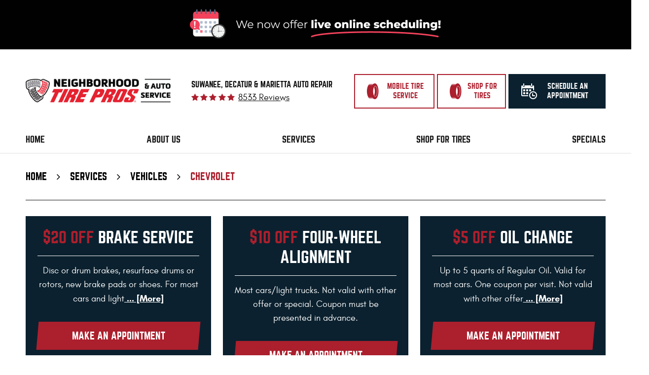

--- FILE ---
content_type: text/html; charset=utf-8
request_url: https://neighborhoodtirepros.com/chevrolet-repair-services
body_size: 17898
content:
<!DOCTYPE HTML><html lang="en"><!-- HTML Copyright © 2026 Kukui Corporation. All rights reserved. --><head><meta charset="utf-8" /><meta name="viewport" content="width=device-width,initial-scale=1" /><title> Chevrolet Service and Repair - Neighborhood Tire Pros </title><link rel="canonical" href="https://neighborhoodtirepros.com/chevrolet-repair-services" /><meta name="robots" content="noindex,nofollow,noarchive,nosnippet" /><meta name="googlebot" content="none,noindex,nofollow,noarchive,nosnippet,noodp,noimageindex" /><meta name="bingbot" content="noindex,nofollow,noarchive,nosnippet,nocache,noodp" /><meta name="msnbot" content="noindex,nofollow,noarchive,nosnippet,nocache,noodp" /><meta name="slurp" content="noindex,nofollow,noarchive,nosnippet,noodp,noydir" /><meta name="teoma" content="noindex,nofollow,noarchive" /><meta name="adsbot-google" content="index,follow,archive,snippet,odp,imageindex" /><meta name="adidxbot" content="index,follow,archive,snippet,cache,odp" /><meta name="keywords" content="Chevrolet Repair, Chevrolet Services, Chevrolet Repair Services, Chevy Repair Services" /><meta name="description" content="We are fortunate to have an outstanding team of certified technicians who know their way around a Chevy." /><meta property="og:type" content="website" /><meta property="og:locale" content="en_US" /><meta property="og:site_name" content="Neighborhood Tire Pros" /><meta property="og:url" content="https://neighborhoodtirepros.com/chevrolet-repair-services" /><meta property="og:title" content="Service and Repair of Chevy Vehicles - Neighborhood Tire Pros" /><meta property="og:description" content="We are fortunate to have an outstanding team of certified technicians who know their way around a Chevy." /><meta property="og:image" content="https://neighborhoodtirepros.com/Files/images/og-image.jpg" /><link rel="alternate" type="application/rss+xml" href="https://neighborhoodtirepros.com/rss" title="Neighborhood Tire Pros RSS" /><script type="application/ld+json">[{"@context":"https://schema.org","@type":"Organization","name":"Neighborhood Tire Pros","alternateName":"Suwanee, Decatur & Marietta Auto Repair","telephone":"+1 (770) 343-4604","url":"https://neighborhoodtirepros.com","logo":"https://neighborhoodtirepros.com/Files/Images/logo.png","image":"https://neighborhoodtirepros.com/Files/images/google-info-window.jpg","subOrganization":[{"@context":"https://schema.org","@type":"AutomotiveBusiness","name":"Suwanee","telephone":"+1 (770) 343-4604","currenciesAccepted":"USD","priceRange":"$$$","url":"https://neighborhoodtirepros.com/tires-auto-repair-suwanee-ga","image":"https://neighborhoodtirepros.com/Files/Images/google-info-window-suwanee.jpg","address":{"@type":"PostalAddress","name":"Suwanee","streetAddress":"2115 Lawrenceville Suwanee Rd","addressLocality":"Suwanee","addressRegion":"GA","addressCountry":"USA","postalCode":"30024"},"openingHours":["Mon-Sat 07:00-17:00"],"geo":{"@type":"GeoCoordinates","latitude":"34.002722711793936","longitude":"-84.03977817055338"},"hasmap":"https://www.google.com/maps/place/34.002722711793936,-84.03977817055338/@34.002722711793936,-84.03977817055338,17z","aggregateRating":{"@type":"AggregateRating","bestRating":"5","worstRating":"1","ratingCount":"1887","ratingValue":"4.8"},"sameAs":["https://goo.gl/maps/XdfHZmTAbswGyEA26","https://www.facebook.com/YourTireProsSuwanee/","https://www.yelp.com/biz/neighborhood-tire-pros-and-auto-service-suwanee-suwanee-2","https://search.google.com/local/writereview?placeid=ChIJ36hkm8gH9YgRwL236VY9-N0","https://www.facebook.com/YourTireProsSuwanee/reviews/?ref=page_internal"]},{"@context":"https://schema.org","@type":"AutomotiveBusiness","name":"Memorial Drive","telephone":"+1 (404) 383-0208","currenciesAccepted":"USD","priceRange":"$$$","url":"https://neighborhoodtirepros.com/tires-auto-repair-decatur-ga1","image":"https://neighborhoodtirepros.com/Files/Images/google-info-window-decatur.jpg","address":{"@type":"PostalAddress","name":"Memorial Drive","streetAddress":"3589 Memorial Drive","addressLocality":"Decatur","addressRegion":"GA","addressCountry":"USA","postalCode":"30032"},"openingHours":["Mon-Sat 07:30-17:00"],"geo":{"@type":"GeoCoordinates","latitude":"33.7554010445772","longitude":"-84.26619516587817"},"hasmap":"https://www.google.com/maps/place/33.7554010445772,-84.26619516587817/@33.7554010445772,-84.26619516587817,17z","aggregateRating":{"@type":"AggregateRating","bestRating":"5","worstRating":"1","ratingCount":"1849","ratingValue":"4.5"},"sameAs":["https://goo.gl/maps/xCgLyutCLKChSjqq8","https://www.facebook.com/YourTireProsAvondale/","https://www.yelp.com/biz/neighborhood-tire-pros-and-auto-service-decatur-decatur-2","https://search.google.com/local/writereview?placeid=ChIJyRjmIf-p9YgRChfEL-dkGck","https://www.facebook.com/YourTireProsAvondale/reviews/?ref=page_internal"]},{"@context":"https://schema.org","@type":"AutomotiveBusiness","name":"Downtown Decatur","telephone":"+1 (404) 383-7424","currenciesAccepted":"USD","priceRange":"$$$","url":"https://neighborhoodtirepros.com/tires-auto-repair-decatur-ga2","image":"https://neighborhoodtirepros.com/Files/Images/google-info-window-decatur-2.jpg","address":{"@type":"PostalAddress","name":"Downtown Decatur","streetAddress":"307 Clairemont Avenue","addressLocality":"Decatur","addressRegion":"GA","addressCountry":"USA","postalCode":"30030"},"openingHours":["Mon-Sat 07:30-17:00"],"geo":{"@type":"GeoCoordinates","latitude":"33.77880987402432","longitude":"-84.29608064324219"},"hasmap":"https://www.google.com/maps/place/33.77880987402432,-84.29608064324219/@33.77880987402432,-84.29608064324219,17z","aggregateRating":{"@type":"AggregateRating","bestRating":"5","worstRating":"1","ratingCount":"2584","ratingValue":"4.7"},"sameAs":["https://goo.gl/maps/oKQWWokouVuMDZ4UA","https://www.facebook.com/YourTireProsDecatur/","https://www.yelp.com/biz/neighborhood-tire-pros-and-auto-service-decatur-11","https://search.google.com/local/writereview?placeid=ChIJ36hkm8gH9YgRwL236VY9-N0","https://www.facebook.com/YourTireProsDecatur/reviews/?ref=page_internal"]},{"@context":"https://schema.org","@type":"AutomotiveBusiness","name":"East Cobb BP","telephone":"+1 (770) 874-2021","currenciesAccepted":"USD","priceRange":"$$$","url":"https://neighborhoodtirepros.com/tires-auto-repair-east-cobb","image":"https://neighborhoodtirepros.com/Files/Images/google-info-window-marietta.jpg","address":{"@type":"PostalAddress","name":"East Cobb BP","streetAddress":"557 Johnson Ferry Road","addressLocality":"Marietta","addressRegion":"GA","addressCountry":"USA","postalCode":"30068"},"openingHours":["Mon-Sat 07:00-17:00"],"geo":{"@type":"GeoCoordinates","latitude":"33.9623802469003","longitude":"-84.4120632033083"},"hasmap":"https://www.google.com/maps/place/33.9623802469003,-84.4120632033083/@33.9623802469003,-84.4120632033083,17z","aggregateRating":{"@type":"AggregateRating","bestRating":"5","worstRating":"1","ratingCount":"2213","ratingValue":"4.9"},"sameAs":["https://maps.google.com/maps?cid=1807581696089829483","https://www.facebook.com/bpcarcarequicklube?fref=ts","https://www.yelp.com/biz/bp-car-care-center-tire-pros-marietta-3","https://search.google.com/local/writereview?placeid=ChIJudHAK7kN9YgRa7DuwfnRFRk","https://www.facebook.com/bpcarcarequicklube/reviews/?ref=page_internal"]}],"aggregateRating":{"@type":"AggregateRating","bestRating":"5","worstRating":"1","ratingCount":"8533","ratingValue":"4.7"},"hasOfferCatalog":{"@type":"OfferCatalog","name":"Specials","itemListElement":[{"@type":"OfferCatalog","name":"Coupons","itemListElement":[{"@type":"Offer","itemOffered":{"@type":"Offer","name":"$20 Off Brake Service"}},{"@type":"Offer","itemOffered":{"@type":"Offer","name":"$10 Off Four-Wheel Alignment"}},{"@type":"Offer","itemOffered":{"@type":"Offer","name":"$5 Off Oil Change"}}]}]}},{"@context":"https://schema.org","@type":"BreadcrumbList","itemListElement":[{"@type":"ListItem","position":"1","item":{"@id":"https://neighborhoodtirepros.com","name":"Home"}},{"@type":"ListItem","position":"2","item":{"@id":"https://neighborhoodtirepros.com/services","name":"Services"}},{"@type":"ListItem","position":"3","item":{"@id":"https://neighborhoodtirepros.com/vehicles","name":"Vehicles"}},{"@type":"ListItem","position":"4","item":{"@id":"https://neighborhoodtirepros.com/chevrolet-repair-services","name":"Chevrolet"}}]}]</script><!-- Google Tag Manager --><script>(function(w,d,s,l,i){w[l]=w[l]||[];w[l].push({'gtm.start': new Date().getTime(),event:'gtm.js'});var f=d.getElementsByTagName(s)[0], j=d.createElement(s),dl=l!='dataLayer'?'&l='+l:'';j.async=true;j.src= 'https://www.googletagmanager.com/gtm.js?id='+i+dl;f.parentNode.insertBefore(j,f); })(window,document,'script','dataLayer','GTM-NCB9DRM');</script><!-- End Google Tag Manager --><meta name="google-site-verification" content="ICsmQom-mq3Vz001pSJJnjyzmQcJDm7jQPjU06C_xqI" /><meta name="google-site-verification" content="JqgtmUuRLSWIMiAXg1yQXxwEEvzYIgX4sqgrEa1ZRzw" /><!-- KUKUI Google Tag Manager --><script>(function(w,d,s,l,i){w[l]=w[l]||[];w[l].push({'gtm.start': new Date().getTime(),event:'gtm.js'});var f=d.getElementsByTagName(s)[0], j=d.createElement(s),dl=l!='dataLayer'?'&l='+l:'';j.async=true;j.src= 'https://www.googletagmanager.com/gtm.js?id='+i+dl;f.parentNode.insertBefore(j,f); })(window,document,'script','dataLayer','GTM-TDJG9K4Z');</script><!-- End Google Tag Manager --><meta name="google-site-verification" content="OpQ7SIeDL4tWAiWquV8BtAyVnXo8XzL_7-3iyy5Dols" /><script> function insertPictureIfBeforeDate() { /* Cutoff date: November 28, 2025 */ const cutoffDate = new Date("2025-11-28"); const today = new Date(); /* Check if today's date is before the cutoff date */ if (today < cutoffDate) { const header = document.querySelector("header"); if (header) { /* Create a container for the picture element */ const picture = document.createElement("picture"); /* Mobile source */ const sourceMobile = document.createElement("source"); sourceMobile.media = "(max-width: 767px)"; sourceMobile.srcset = "/Files/Images/Thanksgiving_banner-mobile-25.jpg"; /* Desktop source */ const sourceDesktop = document.createElement("source"); sourceDesktop.media = "(min-width: 768px)"; sourceDesktop.srcset = "/Files/Images/Thanksgiving_banner-desktop-25.jpg"; /* Fallback <img> */ const img = document.createElement("img"); img.src = "/Files/Images/Thanksgiving_banner-desktop-25.jpg"; img.alt = "We will be closed on November 27 for Thanksgiving"; img.style.width = "100%"; img.style.verticalAlign = "middle"; /* Build picture structure */ picture.appendChild(sourceMobile); picture.appendChild(sourceDesktop); picture.appendChild(img); /* Insert before header */ header.parentNode.insertBefore(picture, header); } } } /* Run after DOM is ready */ document.addEventListener("DOMContentLoaded", insertPictureIfBeforeDate); </script><style type="text/css">/*! * Bootstrap v3.3.7 (http://getbootstrap.com) * Copyright 2011-2018 Twitter, Inc. * Licensed under MIT (https://github.com/twbs/bootstrap/blob/master/LICENSE) */ /*! * Generated using the Bootstrap Customizer (<none>) * Config saved to config.json and <none> */ /*! normalize.css v3.0.3 | MIT License | github.com/necolas/normalize.css */ *{outline:0;margin:0;border:0;padding:0}*,*:before,*:after{-webkit-box-sizing:border-box;box-sizing:border-box}html{line-height:1.15;-webkit-text-size-adjust:100%;-webkit-font-smoothing:antialiased;-moz-osx-font-smoothing:grayscale}article,aside,details,figcaption,figure,footer,header,hgroup,main,menu,nav,section,summary{display:block}:focus{outline:0}[tabindex="-1"]:focus{outline:0!important}b,strong{font-weight:bolder}a{text-decoration:none}a:hover,a:focus,a:active{outline:0;text-decoration:underline}a:not([href]):not([tabindex]){color:inherit;text-decoration:none}a:not([href]):not([tabindex]):hover,a:not([href]):not([tabindex]):focus{color:inherit;text-decoration:none}a:not([href]):not([tabindex]):focus{outline:0}img{max-width:100%;height:auto;border:0;-ms-interpolation-mode:bicubic;vertical-align:middle}svg{overflow:hidden;vertical-align:middle}iframe,embed,object,video,audio,canvas{display:inline-block;max-width:100%}audio:not([controls]){display:none;height:0}template{display:none}[hidden]{display:none}.container{margin-right:auto;margin-left:auto;padding-left:12px;padding-right:12px}@media(min-width:768px){.container{width:744px}}@media(min-width:992px){.container{width:964px}}@media(min-width:1224px){.container{width:1200px}}@media(min-width:1416px){.container{width:1392px}}.container-fluid{margin-right:auto;margin-left:auto;padding-left:12px;padding-right:12px}.row{margin-left:-12px;margin-right:-12px}.col-xs-1,.col-sm-1,.col-md-1,.col-lg-1,.col-xs-2,.col-sm-2,.col-md-2,.col-lg-2,.col-xs-3,.col-sm-3,.col-md-3,.col-lg-3,.col-xs-4,.col-sm-4,.col-md-4,.col-lg-4,.col-xs-5,.col-sm-5,.col-md-5,.col-lg-5,.col-xs-6,.col-sm-6,.col-md-6,.col-lg-6,.col-xs-7,.col-sm-7,.col-md-7,.col-lg-7,.col-xs-8,.col-sm-8,.col-md-8,.col-lg-8,.col-xs-9,.col-sm-9,.col-md-9,.col-lg-9,.col-xs-10,.col-sm-10,.col-md-10,.col-lg-10,.col-xs-11,.col-sm-11,.col-md-11,.col-lg-11,.col-xs-12,.col-sm-12,.col-md-12,.col-lg-12{position:relative;min-height:1px;padding-left:12px;padding-right:12px}.col-xs-1,.col-xs-2,.col-xs-3,.col-xs-4,.col-xs-5,.col-xs-6,.col-xs-7,.col-xs-8,.col-xs-9,.col-xs-10,.col-xs-11,.col-xs-12{float:left}.col-xs-12{width:100%}.col-xs-11{width:91.66666667%}.col-xs-10{width:83.33333333%}.col-xs-9{width:75%}.col-xs-8{width:66.66666667%}.col-xs-7{width:58.33333333%}.col-xs-6{width:50%}.col-xs-5{width:41.66666667%}.col-xs-4{width:33.33333333%}.col-xs-3{width:25%}.col-xs-2{width:16.66666667%}.col-xs-1{width:8.33333333%}.col-xs-pull-12{right:100%}.col-xs-pull-11{right:91.66666667%}.col-xs-pull-10{right:83.33333333%}.col-xs-pull-9{right:75%}.col-xs-pull-8{right:66.66666667%}.col-xs-pull-7{right:58.33333333%}.col-xs-pull-6{right:50%}.col-xs-pull-5{right:41.66666667%}.col-xs-pull-4{right:33.33333333%}.col-xs-pull-3{right:25%}.col-xs-pull-2{right:16.66666667%}.col-xs-pull-1{right:8.33333333%}.col-xs-pull-0{right:auto}.col-xs-push-12{left:100%}.col-xs-push-11{left:91.66666667%}.col-xs-push-10{left:83.33333333%}.col-xs-push-9{left:75%}.col-xs-push-8{left:66.66666667%}.col-xs-push-7{left:58.33333333%}.col-xs-push-6{left:50%}.col-xs-push-5{left:41.66666667%}.col-xs-push-4{left:33.33333333%}.col-xs-push-3{left:25%}.col-xs-push-2{left:16.66666667%}.col-xs-push-1{left:8.33333333%}.col-xs-push-0{left:auto}.col-xs-offset-12{margin-left:100%}.col-xs-offset-11{margin-left:91.66666667%}.col-xs-offset-10{margin-left:83.33333333%}.col-xs-offset-9{margin-left:75%}.col-xs-offset-8{margin-left:66.66666667%}.col-xs-offset-7{margin-left:58.33333333%}.col-xs-offset-6{margin-left:50%}.col-xs-offset-5{margin-left:41.66666667%}.col-xs-offset-4{margin-left:33.33333333%}.col-xs-offset-3{margin-left:25%}.col-xs-offset-2{margin-left:16.66666667%}.col-xs-offset-1{margin-left:8.33333333%}.col-xs-offset-0{margin-left:0%}@media(min-width:768px){.col-sm-1,.col-sm-2,.col-sm-3,.col-sm-4,.col-sm-5,.col-sm-6,.col-sm-7,.col-sm-8,.col-sm-9,.col-sm-10,.col-sm-11,.col-sm-12{float:left}.col-sm-12{width:100%}.col-sm-11{width:91.66666667%}.col-sm-10{width:83.33333333%}.col-sm-9{width:75%}.col-sm-8{width:66.66666667%}.col-sm-7{width:58.33333333%}.col-sm-6{width:50%}.col-sm-5{width:41.66666667%}.col-sm-4{width:33.33333333%}.col-sm-3{width:25%}.col-sm-2{width:16.66666667%}.col-sm-1{width:8.33333333%}.col-sm-pull-12{right:100%}.col-sm-pull-11{right:91.66666667%}.col-sm-pull-10{right:83.33333333%}.col-sm-pull-9{right:75%}.col-sm-pull-8{right:66.66666667%}.col-sm-pull-7{right:58.33333333%}.col-sm-pull-6{right:50%}.col-sm-pull-5{right:41.66666667%}.col-sm-pull-4{right:33.33333333%}.col-sm-pull-3{right:25%}.col-sm-pull-2{right:16.66666667%}.col-sm-pull-1{right:8.33333333%}.col-sm-pull-0{right:auto}.col-sm-push-12{left:100%}.col-sm-push-11{left:91.66666667%}.col-sm-push-10{left:83.33333333%}.col-sm-push-9{left:75%}.col-sm-push-8{left:66.66666667%}.col-sm-push-7{left:58.33333333%}.col-sm-push-6{left:50%}.col-sm-push-5{left:41.66666667%}.col-sm-push-4{left:33.33333333%}.col-sm-push-3{left:25%}.col-sm-push-2{left:16.66666667%}.col-sm-push-1{left:8.33333333%}.col-sm-push-0{left:auto}.col-sm-offset-12{margin-left:100%}.col-sm-offset-11{margin-left:91.66666667%}.col-sm-offset-10{margin-left:83.33333333%}.col-sm-offset-9{margin-left:75%}.col-sm-offset-8{margin-left:66.66666667%}.col-sm-offset-7{margin-left:58.33333333%}.col-sm-offset-6{margin-left:50%}.col-sm-offset-5{margin-left:41.66666667%}.col-sm-offset-4{margin-left:33.33333333%}.col-sm-offset-3{margin-left:25%}.col-sm-offset-2{margin-left:16.66666667%}.col-sm-offset-1{margin-left:8.33333333%}.col-sm-offset-0{margin-left:0%}}@media(min-width:992px){.col-md-1,.col-md-2,.col-md-3,.col-md-4,.col-md-5,.col-md-6,.col-md-7,.col-md-8,.col-md-9,.col-md-10,.col-md-11,.col-md-12{float:left}.col-md-12{width:100%}.col-md-11{width:91.66666667%}.col-md-10{width:83.33333333%}.col-md-9{width:75%}.col-md-8{width:66.66666667%}.col-md-7{width:58.33333333%}.col-md-6{width:50%}.col-md-5{width:41.66666667%}.col-md-4{width:33.33333333%}.col-md-3{width:25%}.col-md-2{width:16.66666667%}.col-md-1{width:8.33333333%}.col-md-pull-12{right:100%}.col-md-pull-11{right:91.66666667%}.col-md-pull-10{right:83.33333333%}.col-md-pull-9{right:75%}.col-md-pull-8{right:66.66666667%}.col-md-pull-7{right:58.33333333%}.col-md-pull-6{right:50%}.col-md-pull-5{right:41.66666667%}.col-md-pull-4{right:33.33333333%}.col-md-pull-3{right:25%}.col-md-pull-2{right:16.66666667%}.col-md-pull-1{right:8.33333333%}.col-md-pull-0{right:auto}.col-md-push-12{left:100%}.col-md-push-11{left:91.66666667%}.col-md-push-10{left:83.33333333%}.col-md-push-9{left:75%}.col-md-push-8{left:66.66666667%}.col-md-push-7{left:58.33333333%}.col-md-push-6{left:50%}.col-md-push-5{left:41.66666667%}.col-md-push-4{left:33.33333333%}.col-md-push-3{left:25%}.col-md-push-2{left:16.66666667%}.col-md-push-1{left:8.33333333%}.col-md-push-0{left:auto}.col-md-offset-12{margin-left:100%}.col-md-offset-11{margin-left:91.66666667%}.col-md-offset-10{margin-left:83.33333333%}.col-md-offset-9{margin-left:75%}.col-md-offset-8{margin-left:66.66666667%}.col-md-offset-7{margin-left:58.33333333%}.col-md-offset-6{margin-left:50%}.col-md-offset-5{margin-left:41.66666667%}.col-md-offset-4{margin-left:33.33333333%}.col-md-offset-3{margin-left:25%}.col-md-offset-2{margin-left:16.66666667%}.col-md-offset-1{margin-left:8.33333333%}.col-md-offset-0{margin-left:0%}}@media(min-width:1224px){.col-lg-1,.col-lg-2,.col-lg-3,.col-lg-4,.col-lg-5,.col-lg-6,.col-lg-7,.col-lg-8,.col-lg-9,.col-lg-10,.col-lg-11,.col-lg-12{float:left}.col-lg-12{width:100%}.col-lg-11{width:91.66666667%}.col-lg-10{width:83.33333333%}.col-lg-9{width:75%}.col-lg-8{width:66.66666667%}.col-lg-7{width:58.33333333%}.col-lg-6{width:50%}.col-lg-5{width:41.66666667%}.col-lg-4{width:33.33333333%}.col-lg-3{width:25%}.col-lg-2{width:16.66666667%}.col-lg-1{width:8.33333333%}.col-lg-pull-12{right:100%}.col-lg-pull-11{right:91.66666667%}.col-lg-pull-10{right:83.33333333%}.col-lg-pull-9{right:75%}.col-lg-pull-8{right:66.66666667%}.col-lg-pull-7{right:58.33333333%}.col-lg-pull-6{right:50%}.col-lg-pull-5{right:41.66666667%}.col-lg-pull-4{right:33.33333333%}.col-lg-pull-3{right:25%}.col-lg-pull-2{right:16.66666667%}.col-lg-pull-1{right:8.33333333%}.col-lg-pull-0{right:auto}.col-lg-push-12{left:100%}.col-lg-push-11{left:91.66666667%}.col-lg-push-10{left:83.33333333%}.col-lg-push-9{left:75%}.col-lg-push-8{left:66.66666667%}.col-lg-push-7{left:58.33333333%}.col-lg-push-6{left:50%}.col-lg-push-5{left:41.66666667%}.col-lg-push-4{left:33.33333333%}.col-lg-push-3{left:25%}.col-lg-push-2{left:16.66666667%}.col-lg-push-1{left:8.33333333%}.col-lg-push-0{left:auto}.col-lg-offset-12{margin-left:100%}.col-lg-offset-11{margin-left:91.66666667%}.col-lg-offset-10{margin-left:83.33333333%}.col-lg-offset-9{margin-left:75%}.col-lg-offset-8{margin-left:66.66666667%}.col-lg-offset-7{margin-left:58.33333333%}.col-lg-offset-6{margin-left:50%}.col-lg-offset-5{margin-left:41.66666667%}.col-lg-offset-4{margin-left:33.33333333%}.col-lg-offset-3{margin-left:25%}.col-lg-offset-2{margin-left:16.66666667%}.col-lg-offset-1{margin-left:8.33333333%}.col-lg-offset-0{margin-left:0%}}.clearfix:before,.clearfix:after,.container:before,.container:after,.container-fluid:before,.container-fluid:after,.row:before,.row:after{content:"";display:block}.clearfix:after,.container:after,.container-fluid:after,.row:after{clear:both}.pull-right{float:right!important}.pull-left{float:left!important}@media(max-width:767px){.pull-xs-left{float:left!important}.pull-xs-right{float:right!important}}@media(min-width:768px) and (max-width:991px){.pull-sm-left{float:left!important}.pull-sm-right{float:right!important}}@media(min-width:992px) and (max-width:1223px){.pull-md-left{float:left!important}.pull-md-right{float:right!important}}@media(min-width:1224px){.pull-lg-left{float:left!important}.pull-lg-right{float:right!important}}.visible-xs,.visible-sm,.visible-md,.visible-lg{display:none!important}.visible-xs-block,.visible-xs-inline,.visible-xs-inline-block,.visible-sm-block,.visible-sm-inline,.visible-sm-inline-block,.visible-md-block,.visible-md-inline,.visible-md-inline-block,.visible-lg-block,.visible-lg-inline,.visible-lg-inline-block{display:none!important}@media(max-width:767px){.visible-xs{display:block!important}}@media(min-width:768px) and (max-width:991px){.visible-sm{display:block!important}}@media(min-width:992px) and (max-width:1223px){.visible-md{display:block!important}}@media(min-width:1224px){.visible-lg{display:block!important}}@media(max-width:767px){.hidden-xs{display:none!important}}@media(min-width:768px) and (max-width:991px){.hidden-sm{display:none!important}}@media(min-width:992px) and (max-width:1223px){.hidden-md{display:none!important}}@media(min-width:1224px) and (max-width:1619px){.hidden-lg{display:none!important}}@media(min-width:1620px){.hidden-xl{display:none!important}}.col-xs-text-right{text-align:right}.col-xs-text-left{text-align:left}.col-xs-text-center{text-align:center}@media(min-width:768px){.col-sm-text-right{text-align:right}.col-sm-text-left{text-align:left}.col-sm-text-center{text-align:center}}@media(min-width:992px){.col-md-text-right{text-align:right}.col-md-text-left{text-align:left}.col-md-text-center{text-align:center}}@media(min-width:1224px){.col-lg-text-right{text-align:right}.col-lg-text-left{text-align:left}.col-lg-text-center{text-align:center}}.sr-only{position:absolute;width:1px;height:1px;margin:-1px;padding:0;overflow:hidden;clip:rect(0,0,0,0);border:0}.sr-only-focusable:active,.sr-only-focusable:focus{position:static;width:auto;height:auto;margin:0;overflow:visible;clip:auto}.img-responsive{display:block;max-width:100%;height:auto}.center-block{display:block;margin-left:auto;margin-right:auto}.hide{display:none!important}.show{display:block!important}.invisible{visibility:hidden}.hidden{display:none!important}@-ms-viewport{width:device-width;}@media(min-width:1416px){.pull-xl-left{float:left}.pull-xl-right{float:right}.col-xl-1,.col-xl-2,.col-xl-3,.col-xl-4,.col-xl-5,.col-xl-6,.col-xl-7,.col-xl-8,.col-xl-9,.col-xl-10,.col-xl-11,.col-xl-12{float:left}.col-xl-1,.col-xl-2,.col-xl-3,.col-xl-4,.col-xl-5,.col-xl-6,.col-xl-7,.col-xl-8,.col-xl-9,.col-xl-10,.col-xl-11,.col-xl-12{position:relative;min-height:1px;padding-left:12px;padding-right:12px}.col-xl-12{width:100%}.col-xl-11{width:91.66666667%}.col-xl-10{width:83.33333333%}.col-xl-9{width:75%}.col-xl-8{width:66.66666667%}.col-xl-7{width:58.33333333%}.col-xl-6{width:50%}.col-xl-5{width:41.66666667%}.col-xl-4{width:33.33333333%}.col-xl-3{width:25%}.col-xl-2{width:16.66666667%}.col-xl-1{width:8.33333333%}.col-xl-offset-12{margin-left:100%}.col-xl-offset-11{margin-left:91.66666667%}.col-xl-offset-10{margin-left:83.33333333%}.col-xl-offset-9{margin-left:75%}.col-xl-offset-8{margin-left:66.66666667%}.col-xl-offset-7{margin-left:58.33333333%}.col-xl-offset-6{margin-left:50%}.col-xl-offset-5{margin-left:41.66666667%}.col-xl-offset-4{margin-left:33.33333333%}.col-xl-offset-3{margin-left:25%}.col-xl-offset-2{margin-left:16.66666667%}.col-xl-offset-1{margin-left:8.33333333%}.col-xl-offset-0{margin-left:0%}.col-xl-pull-12{right:100%}.col-xl-pull-11{right:91.66666667%}.col-xl-pull-10{right:83.33333333%}.col-xl-pull-9{right:75%}.col-xl-pull-8{right:66.66666667%}.col-xl-pull-7{right:58.33333333%}.col-xl-pull-6{right:50%}.col-xl-pull-5{right:41.66666667%}.col-xl-pull-4{right:33.33333333%}.col-xl-pull-3{right:25%}.col-xl-pull-2{right:16.66666667%}.col-xl-pull-1{right:8.33333333%}.col-xl-pull-0{right:auto}.col-xl-push-12{left:100%}.col-xl-push-11{left:91.66666667%}.col-xl-push-10{left:83.33333333%}.col-xl-push-9{left:75%}.col-xl-push-8{left:66.66666667%}.col-xl-push-7{left:58.33333333%}.col-xl-push-6{left:50%}.col-xl-push-5{left:41.66666667%}.col-xl-push-4{left:33.33333333%}.col-xl-push-3{left:25%}.col-xl-push-2{left:16.66666667%}.col-xl-push-1{left:8.33333333%}.col-xl-push-0{left:auto}}@font-face{font-family:'Glacial';font-weight:700;font-style:normal;src:url('https://cdn.kukui.com/fonts/glacial/glacialindifference-bold-webfont.woff2') format('woff2'),url('https://cdn.kukui.com/fonts/glacial/glacialindifference-bold-webfont.woff') format('woff'),url('https://cdn.kukui.com/fonts/glacial/glacialindifference-bold-webfont.ttf') format('truetype');font-display:swap}@font-face{font-family:'Glacial';font-weight:400;font-style:italic;src:url('https://cdn.kukui.com/fonts/glacial/glacialindifference-italic-webfont.woff2') format('woff2'),url('https://cdn.kukui.com/fonts/glacial/glacialindifference-italic-webfont.woff') format('woff'),url('https://cdn.kukui.com/fonts/glacial/glacialindifference-italic-webfont.ttf') format('truetype');font-display:swap}@font-face{font-family:'Glacial';font-weight:400;font-style:normal;src:url('https://cdn.kukui.com/fonts/glacial/glacialindifference-regular-webfont.woff2') format('woff2'),url('https://cdn.kukui.com/fonts/glacial/glacialindifference-regular-webfont.woff') format('woff'),url('https://cdn.kukui.com/fonts/glacial/glacialindifference-regular-webfont.ttf') format('truetype');font-display:swap}@font-face{font-family:'Norwester';font-weight:400;font-style:normal;src:url('https://cdn.kukui.com/fonts/norwester/norwester-webfont.woff2') format('woff2'),url('https://cdn.kukui.com/fonts/norwester/norwester-webfont.woff') format('woff'),url('https://cdn.kukui.com/fonts/norwester/norwester-webfont.ttf') format('truetype');font-display:swap}@font-face{font-family:'cms';font-weight:normal;font-style:normal;src:url('/Themes/Automotive/Assets/fonts/cms/icomoon.eot?aiir9o');src:url('/Themes/Automotive/Assets/fonts/cms/icomoon.eot?aiir9o#iefix') format('embedded-opentype'),url('/Themes/Automotive/Assets/fonts/cms/icomoon.ttf?aiir9o') format('truetype'),url('/Themes/Automotive/Assets/fonts/cms/icomoon.woff?aiir9o') format('woff'),url('/Themes/Automotive/Assets/fonts/cms/icomoon.svg?aiir9o#icomoon') format('svg');font-display:swap}.live-scheduler-banner{background-color:#010101;background-image:url(/Themes/Automotive/Assets/images/live-scheduler-banner_2.png);background-position:center;height:100px}@media(max-width:670px){.live-scheduler-banner{background-position:center top;background-size:cover;height:60px}}@media(max-width:440px){.live-scheduler-banner{background-image:url(/Themes/Automotive/Assets/images/live-scheduler-banner_2m.png);background-position:center bottom;background-repeat:no-repeat;background-size:contain;height:105px;padding-top:105px}}.uic-hidden{display:none}.uic-active,.uic-visible{display:initial}.hd-reviews-rating{padding-left:30px}html,body{font-size:16px;line-height:1.5;font-family:'Glacial',Arial,sans-serif}.wrapper{position:relative;width:100%;max-width:1920px;margin:0 auto}.container-xl{max-width:1200px;margin:auto}.col-centered{float:none;margin:0 auto}.no-margin{margin:0!important}.no-padding{padding:0!important}.btn,.entry-content .btn{position:relative;z-index:0;display:block;width:100%;max-width:100%;margin:0 auto 2rem;border:none;padding:1rem 1.5rem;background:none;color:#fff;font-weight:400;font-size:1.5rem;line-height:1.25;font-family:'Norwester',Arial,sans-serif;text-align:center;text-decoration:none;text-transform:uppercase;border-radius:0;-webkit-user-select:none;-moz-user-select:none;-ms-user-select:none;user-select:none;-webkit-transition:all .3s ease;-o-transition:all .3s ease;transition:all .3s ease}.btn:not(.btn-datepicker){pointer-events:none}.btn:not(.btn-datepicker):before{pointer-events:all}.btn-datepicker:before{display:none}.btn:before,.entry-content .btn:before{position:absolute;z-index:-2;content:'';top:0;left:0;width:100%;height:100%;background:#ac1f2d;-webkit-transform:skewX(-5deg);-ms-transform:skewX(-5deg);transform:skewX(-5deg);-webkit-transition:all .3s ease;-o-transition:all .3s ease;transition:all .3s ease}.btn.has-input{margin-top:1rem;cursor:pointer}.btn.has-input input{display:inline-block;vertical-align:middle;background:none!important;border:none!important;color:inherit;font:inherit;-webkit-appearance:none!important;-moz-appearance:none!important;appearance:none!important}.btn:hover,.btn:focus,.btn:active,.entry-content .btn:hover,.entry-content .btn:focus,.entry-content .btn:active{background:none;color:#fff;text-decoration:none}.btn:hover:before,.btn:focus:before,.btn:active:before,.entry-content .btn:hover:before,.entry-content .btn:focus:before,.entry-content .btn:active:before{background:#0b212f}.btn.btn-submit{margin:1rem auto 2rem}.btn-blue:before,.btn-blue:before,.btn-blue:before,.entry-content .btn-blue:before,.entry-content .btn-blue:before,.entry-content .btn-blue:before{background:#0b212f}.btn-blue:hover:before,.btn-blue:focus:before,.btn-blue:active:before,.entry-content .btn-blue:hover:before,.entry-content .btn-blue:focus:before,.entry-content .btn-blue:active:before{background:#ac1f2d}.btn:disabled,.btn.disabled{margin:1rem auto 2rem;border:none;color:#fff;-webkit-box-shadow:none;box-shadow:none}.btn:disabled:before,.btn.disabled:before,.is-disabled:before{background:#ccc}.btn:disabled:hover,.btn.disabled:hover,.is-disabled:hover:before,.is-disabled:focus:before,.is-disabled:active:before{background:#ccc;cursor:not-allowed}.header-banner{width:100%;margin:0 auto;min-height:7.5rem;background-image:url(/Themes/Automotive/Assets/images/tires-banner--bg.jpg);background-repeat:no-repeat;background-color:#ac1f2d;display:flex;flex-direction:row;align-items:center;justify-content:space-around;align-content:center}.banner-info{position:relative;font:700 1.4em/1.2em 'Norwester',Arial,sans-serif;color:#fff;margin-top:1.2rem;margin-left:8rem}.banner-info span{text-transform:uppercase;font-weight:600;font:700 1.5em/1.2em 'Norwester',Arial,sans-serif;margin:.5rem}.header-banner .btn .btn-blue .btn-appointments .btn-hiring{display:block;padding:1em;font:700 1.2em/1.2em 'Norwester',Arial,sans-serif;max-width:250px;width:100%;background:#fffefe;color:#000;text-transform:uppercase;text-align:center;margin-left:-8rem}.btn-hiring{margin-top:2rem;-webkit-box-shadow:0 21px 21px 0 rgba(21,21,21,.21);-moz-box-shadow:0 21px 21px 0 rgba(21,21,21,.21);box-shadow:0 21px 21px 0 rgba(21,21,21,.21)}.btn-hiring::after{background:#fff;color:#2c2b2b}@media(max-width:1350px){.banner-info{margin-left:0;font:700 1.2rem 'Norwester',Arial,sans-serif}.banner-info span{margin-left:0}}@media(max-width:1223px){.header-banner{flex-direction:column;text-align:center;font:700 .9rem 'Norwester',Arial,sans-serif}.banner-info span{margin-left:0}.hd-buttons-box .btn{font-size:.9rem!important}}.header{position:sticky;top:0;background:#fff;padding-top:1.125rem;z-index:100;border-bottom:1px solid #dfdfdf}.hd-logo{display:inline-block;max-width:342px;width:100%;height:auto}.hd-logo img{display:block;margin:0 auto;max-width:342px;width:100%}.hd-keywords{margin-bottom:2px;color:#111;font-weight:400;font-size:1rem;font-family:'Norwester',Verdana,sans-serif;text-transform:uppercase}.hd-reviews{display:inline-block;text-transform:capitalize}.hd-reviews:before{content:'';display:inline-block;margin-right:.25rem;color:#ac1f2d;font-weight:normal;font-size:1rem;line-height:1;font-family:'cms';letter-spacing:.2em}.hd-reviews a{display:inline-block;color:#111;font-weight:400;font-size:1.125rem;line-height:1;text-decoration:underline;-webkit-transition:all .3s ease-in-out;-o-transition:all .3s ease-in-out;transition:all .3s ease-in-out}.hd-reviews a:hover,.hd-reviews a:focus,.hd-reviews a:active{color:#ac1f2d;text-decoration:none;text-shadow:0 0 0 #ac1f2d}.hd-buttons-box .btn{display:-webkit-box;display:-ms-flexbox;display:flex;-webkit-box-pack:center;-ms-flex-pack:center;justify-content:center;-webkit-box-align:center;-ms-flex-align:center;align-items:center;font-size:.95rem;padding:1rem;margin-bottom:0}.hd-buttons-box .btn span{position:relative}.hd-buttons-box .btn span:before{position:absolute;top:50%;left:10px;display:inline-block;font-size:2rem;-webkit-transform:translateY(-50%);-ms-transform:translateY(-50%);transform:translateY(-50%);-webkit-transition:all .3s ease-in-out;-o-transition:all .3s ease-in-out;transition:all .3s ease-in-out}.btn-tires{max-width:inherit;width:auto;padding:1rem 1.875rem 1rem 3.25rem;color:#ac1f2d}.btn-tires:before{border:2px solid #ac1f2d;background-color:transparent}.btn-tires:after{}.btn-tires span{padding-left:3.125rem}.btn-tires span:before{content:'';color:#ac1f2d;font:normal 38px/1 'cms'}.hd-content-box .btn:before{transform:inherit!important;-webkit-transform:inherit!important;-moz-transform:inherit!important}.btn-tires:hover,.btn-tires:focus,.btn-tires:active,.btn-tires:hover span:before,.btn-tires:focus span:before,.btn-tires:active span:before{color:#fff}.btn-tires:hover:before,.btn-tires:focus:before,.btn-tires:active:before{background-color:transparent}.btn-tires:hover:after,.btn-tires:focus:after,.btn-tires:active:after{width:100%}.btn-appointments{padding:1rem 2.875rem 1rem 3.25rem}.btn-appointments span{padding-left:3.25rem}.btn-appointments span:before{content:'';color:#fff;font:normal 38px/1 'cms'}.nav{position:relative}.nav ul{list-style:none}.nav li{position:relative}.nav a{display:inline-block;font-weight:400;font-size:1.125rem;font-family:'Norwester',Verdana,sans-serif;line-height:1.25;text-decoration:none;text-transform:uppercase;-webkit-transition:all .3s ease-in-out;-o-transition:all .3s ease-in-out;transition:all .3s ease-in-out}.nav li:hover>ul,.nav li:focus>ul,.nav li:active>ul{display:block}.nav li.static>a{padding:1rem 0;color:#181818}.nav li.static:hover>a,.nav li.static:focus>a,.nav li.static:active>a,.nav li.static>a.selected{color:#ac1f2d;text-decoration:none}.nav ul.dynamic{display:none}.nav li.dynamic>a{width:100%;padding:.75rem 1rem}.nav li.dynamic:hover>a,.nav li.dynamic:focus>a,.nav li.dynamic:active>a,.nav li.dynamic>a.selected{text-decoration:none}.breadcrumbs-section{position:relative}.breadcrumbs{list-style:none;border-bottom:1px solid #111;padding:2rem 0}.breadcrumbs li{display:inline-block;color:#000;font-weight:400;font-size:1.25rem;font-family:'Norwester',Verdana,sans-serif;text-transform:uppercase}.breadcrumbs li:after{content:'';display:inline-block;padding:0 1em;color:inherit;font:normal 1em/1 'cms'}.breadcrumbs li:last-child:after{display:none}.breadcrumbs li a{color:inherit;-webkit-transition:all .3s ease-in-out;-o-transition:all .3s ease-in-out;transition:all .3s ease-in-out}.breadcrumbs li a:hover,.breadcrumbs li a:focus,.breadcrumbs li a:active{color:#ac1f2d;text-decoration:none}.breadcrumbs li:last-child>a{color:#ac1f2d}.app-dir-section{min-height:440px;padding:13rem 0 3rem;background-repeat:no-repeat;background-position:center bottom;background-color:#252525}.hd-buttons-box{display:-webkit-box;display:-ms-flexbox;display:flex;-webkit-box-pack:center;-ms-flex-pack:center;justify-content:center;-webkit-box-flex:0;-ms-flex:0 1 100%;flex:0 1 100%;padding-top:2rem;padding-bottom:2rem}.hd-buttons-box *+*{margin-left:5px}.hd-buttons-box .btn-tires{color:#ac1f2d}.hd-buttons-box .btn-tires:before{background:#fff}.hd-buttons-box .btn-tires:hover:before{background:#ac1f2d;border:2px solid #ac1f2d}.hd-buttons-box .btn-tires span:before{color:#ac1f2d}.hd-buttons-box .btn-tires:hover{color:#fff}.hd-buttons-box .btn-tires:hover span:before{color:#fff}@media(min-width:768px){.hd-buttons-box{display:-webkit-box;display:-ms-flexbox;display:flex;-webkit-box-pack:end;-ms-flex-pack:end;justify-content:flex-end;-webkit-box-flex:0;-ms-flex:0 1 100%;flex:0 1 100%;padding-left:12px}}@media(min-width:992px){.nav-trigger{display:none}.nav ul.static{display:-webkit-box;display:-ms-flexbox;display:flex;-ms-flex-wrap:wrap;flex-wrap:wrap;-ms-flex-pack:justify;justify-content:space-between}.nav li.static{display:inline-block;margin:0 .25rem}.nav li.static:first-child{margin-left:0}.nav li.static:last-child{margin-right:0}.nav li.static:last-child ul{left:-100%}.nav li.static>ul.dynamic:before{content:'';position:absolute;top:-6px;left:1rem;display:block;width:0;height:0;border-right:8px solid transparent;border-left:8px solid transparent;border-bottom:6px solid #181818}.nav li.static:last-child>ul.dynamic:before{left:0;right:0;margin:auto}.nav ul.dynamic{z-index:10;position:absolute;top:100%;left:-.5rem;min-width:14rem;border:1px solid #181818;background:#181818;-webkit-box-shadow:0 .25rem .5rem rgba(0,0,0,.1);box-shadow:0 .25rem .5rem rgba(0,0,0,.1)}.nav li.dynamic>a{background:#181818;color:#fff}.nav li.dynamic:hover>a,.nav li.dynamic:focus>a,.nav li.dynamic:active>a,.nav li.dynamic>a.selected{background-color:#fff;color:#ac1f2d}.nav ul.dynamic ul{top:0;left:100%;min-width:100%}.nav ul.dynamic>.has-dynamic:before{content:'';position:absolute;top:50%;right:.25rem;display:block;width:0;height:0;border:.25rem solid transparent;border-left:.25rem solid #fff;-webkit-transform:translateY(-50%);-ms-transform:translateY(-50%);transform:translateY(-50%);-webkit-transition:all .4s ease-in-out;-o-transition:all .4s ease-in-out;transition:all .4s ease-in-out}.nav ul.dynamic>.has-dynamic:hover:before,.nav ul.dynamic>.has-dynamic:focus:before,.nav ul.dynamic>.has-dynamic:active:before,.nav ul.dynamic>.has-dynamic.selected:before{border-left:.25rem solid #ac1f2d}.nav .double-nav ul.dynamic{min-width:460px}.nav .double-nav li.dynamic{display:inline-block;vertical-align:top;width:50%}.nav .double-nav li.dynamic>a{padding:10px}.nav li.static.custom>a{color:#ac1f2d;text-shadow:0 0 1px #ac1f2d}.nav li.static.custom:hover>a,.nav li.static.custom:focus>a,.nav li.static.custom:active>a,.nav li.static.custom.selected>a{color:#000;text-shadow:0 0 1px #000}.nav ul.dynamic{display:block;opacity:0;visibility:hidden;pointer-events:none;-webkit-transition:opacity .3s ease-in-out,visibility .2s linear;-moz-transition:opacity .3s ease-in-out,visibility .2s linear;-o-transition:opacity .3s ease-in-out,visibility .2s linear;transition:opacity .3s ease-in-out,visibility .2s linear}.nav li:hover>ul,.nav li:focus>ul,.nav li:active>ul{opacity:1;visibility:visible;pointer-events:all}.hd-content{display:-webkit-box;display:-ms-flexbox;display:flex;-webkit-box-pack:justify;-ms-flex-pack:justify;justify-content:space-between;-webkit-box-align:center;-ms-flex-align:center;align-items:center}.hd-reviews-rating{-webkit-box-flex:0;-ms-flex:0 0 40%;flex:0 0 40%}.hd-buttons-box *+*{margin-left:5px}}@media(min-width:1224px){.header .inner{display:-webkit-box;display:-ms-flexbox;display:flex;-webkit-box-pack:justify;-ms-flex-pack:justify;justify-content:space-between;-webkit-box-align:center;-ms-flex-align:center;align-items:center}.hd-logo-box{-webkit-box-flex:0;-ms-flex:0 0 25%;flex:0 0 25%}.hd-content-box{-webkit-box-flex:0;-ms-flex:0 0 75%;flex:0 0 75%;padding-left:12px;margin-bottom:.25rem}}@media(min-width:1416px){.hd-reviews-rating{-webkit-box-flex:0;-ms-flex:0 0 33%;flex:0 0 33%}}@media(min-width:1620px){.nav ul.static{padding-left:30px}}@media(max-width:1619px){.btn,.entry-content .btn{font-size:1.25rem}.btn-tires span,.btn-appointments span{padding-left:2.75rem}.btn-tires span:before,.btn-appointments span:before{font-size:35px}.btn-tires{padding:1rem 1rem 1rem 2rem}.btn-tires:after{width:1.25rem}.btn-appointments{padding:1rem 1.25rem 1rem 2rem}}@media(max-width:1223px){html,body{font-size:15px}.hd-logo-box{text-align:center}.hd-logo-box,.hd-content-box{padding-bottom:1rem}.hd-keywords{font-size:1.25rem}.hd-reviews-rating{padding-left:0}}@media(max-width:991px){.nav-trigger{z-index:20;position:fixed;top:0;right:0;display:block;width:55px;height:50px;background:#ac1f2d}.nav-trigger .icon{position:absolute;top:50%;left:10px;right:10px;display:block;width:auto;height:2px;border-radius:.25rem;background-color:#fff;-webkit-transform:translateY(-50%);-ms-transform:translateY(-50%);transform:translateY(-50%);-webkit-transition:background-color .2s linear;-o-transition:background-color .2s linear;transition:background-color .2s linear}.nav-trigger .icon:before,.nav-trigger .icon:after{content:'';position:absolute;left:0;display:block;width:100%;height:100%;background-color:#fff;border-radius:.25rem;-webkit-transition:-webkit-transform .2s linear;transition:-webkit-transform .2s linear;-o-transition:transform .2s linear;transition:transform .2s linear;transition:transform .2s linear,-webkit-transform .2s linear}.nav-trigger .icon:before{-webkit-transform:translateY(-10px);-ms-transform:translateY(-10px);transform:translateY(-10px)}.nav-trigger .icon:after{-webkit-transform:translateY(10px);-ms-transform:translateY(10px);transform:translateY(10px)}.nav-trigger.menu-open span{background-color:transparent}.nav-trigger.menu-open span:before{-webkit-transform:translateY(0) rotate(-45deg);-ms-transform:translateY(0) rotate(-45deg);transform:translateY(0) rotate(-45deg)}.nav-trigger.menu-open span:after{-webkit-transform:translateY(0) rotate(45deg);-ms-transform:translateY(0) rotate(45deg);transform:translateY(0) rotate(45deg)}.nav{z-index:15;position:fixed;top:0;right:0;width:50%;height:100%;border-left:2px solid #fff;background:#ac1f2d;overflow-y:auto;-webkit-transition:opacity .3s ease-in-out,visibility .2s linear;-o-transition:opacity .3s ease-in-out,visibility .2s linear;transition:opacity .3s ease-in-out,visibility .2s linear}.nav.nav-hidden{opacity:0;visibility:hidden;pointer-events:none}.nav.nav-visible{opacity:1;visibility:visible;pointer-events:all}.nav ul{margin:0;padding:0 0 0 1rem;text-align:left}.nav ul.static{margin-top:4rem}.nav li.static>a,.nav li.dynamic>a{width:auto;max-width:100%;padding:.75rem 1rem;color:#fff;font-size:1.25rem}.nav li.static:hover>a,.nav li.static:focus>a,.nav li.static:active>a,.nav li.static>a.selected,.nav li.dynamic:hover>a,.nav li.dynamic:focus>a,.nav li.dynamic:active>a,.nav li.dynamic>a.selected{color:#0b212f}.nav li.has-dynamic>a{padding-right:2.5rem}.nav ul.static>.has-dynamic:before,.nav ul.dynamic>.has-dynamic:before{content:'';position:absolute;top:1.25rem;right:1rem;display:block;width:0;height:0;border:.25rem solid transparent;border-top:.25rem solid #fff}.nav ul.static>.has-dynamic:hover:before,.nav ul.static>.has-dynamic.selected:before,.nav ul.dynamic>.has-dynamic:hover:before,.nav ul.dynamic>.has-dynamic.selected:before{border-top-color:#0b212f}.nav li.static.custom>a{color:#000;text-shadow:0 0 1px #000}.nav li.static.custom:hover>a,.nav li.static.custom:focus>a,.nav li.static.custom:active>a,.nav li.static.custom.selected>a{color:#000;text-shadow:0 0 1px #000}.header{text-align:center}.hd-keywords{margin-bottom:0}.hd-buttons-box{margin:0 auto;justify-content:space-evenly;max-width:680px;padding:5px}.hd-buttons-box .btn{display:inline-block;margin:.5rem 0;padding:1rem;width:auto}.btn-appointments{padding:1rem 2.75rem}.btn-tires span:before,.btn-appointments span:before{font-size:32px}.hd-buttons-box .btn.btn-appointments span:before{left:0}.hd-buttons-box .btn-box-small .btn{width:100%;max-width:184px}.hd-buttons-box .btn-box-small:nth-child(2) .btn{padding-right:1.5rem}.hd-buttons-box *+*{margin-left:0}.hd-buttons-box .btn{margin-top:0}.hd-logo-box{padding-bottom:0}.hd-content-box{padding-bottom:0}}@media(max-width:767px){html,body{font-size:14px}.nav li.static>a,.nav li.dynamic>a{font-size:1.4rem}.hd-buttons-box{padding:.5rem 0}.banner-info span{display:block;font:700 1.7rem 'Norwester',Arial,sans-serif;margin-top:2.5rem}.btn-hiring{margin-top:.5rem}.hd-buttons-box .btn-box-small .btn{max-width:175px}.hd-buttons-box{display:block;text-align:center;padding:0}}@media(max-width:599px){.nav{width:75%}}@media(max-width:480px){.nav{width:100%}.header{padding-top:4rem}.btn-appointments{padding:1rem 2rem}.btn-appointments span:before{font-size:30px}}@media(min-width:1224px) and (max-width:1619px){.header .inner{-ms-flex-wrap:wrap;flex-wrap:wrap}.nav-section{-webkit-box-flex:0;-ms-flex:0 0 100%;flex:0 0 100%}}</style><style type="text/css">.module-couponslist .coupon-row{display:-webkit-box;display:-ms-flexbox;display:flex;-ms-flex-wrap:wrap;flex-wrap:wrap}.module-couponslist .coupon-row:before,.module-couponslist .coupon-row:after{display:none}.module-couponslist .coupon{margin-bottom:2rem;padding:1.5rem;background:#0b212f;text-align:center}.module-couponslist .title{margin-bottom:1rem;border-bottom:1px solid #fff;padding-bottom:1rem;color:#fff;font-weight:400;font-size:2rem;font-family:'Norwester',Verdana,sans-serif;line-height:1.25;text-transform:uppercase}.module-couponslist .title b,.module-couponslist .title strong{color:#ac1f2d;font:inherit}.module-couponslist .content{margin-bottom:2rem;color:#fff;font-weight:400;font-size:1.125rem;line-height:1.6}.module-couponslist .content a{color:inherit;text-decoration:underline;-webkit-transition:all .3s ease-in-out;-o-transition:all .3s ease-in-out;transition:all .3s ease-in-out}.module-couponslist .content .link{font-weight:700}.module-couponslist .content a:hover,.module-couponslist .content a:focus,.module-couponslist .content a:active{color:#ac1f2d;text-decoration:none}.module-couponslist .actions{display:-webkit-box;display:-ms-flexbox;display:flex;-ms-flex-wrap:wrap;flex-wrap:wrap;-ms-flex-pack:justify;justify-content:space-between}.module-couponslist .btn-redeem{margin-bottom:1rem}.module-couponslist .btn-redeem:hover,.module-couponslist .btn-redeem:focus,.module-couponslist .btn-redeem:active{color:#0b212f}.module-couponslist .btn-redeem:hover:before,.module-couponslist .btn-redeem:focus:before,.module-couponslist .btn-redeem:active:before{background:#fff}.module-couponslist .link-print{color:#fff;font-weight:400;font-size:.938rem;-webkit-transition:all .3s ease-in-out;-o-transition:all .3s ease-in-out;transition:all .3s ease-in-out}.module-couponslist .link-print:hover,.module-couponslist .link-print:focus,.module-couponslist .link-print:active{color:#ac1f2d}.module-couponslist .expiration{color:#fff;font-weight:400;font-size:.938rem}@media(min-width:768px){}@media(min-width:992px){}@media(min-width:1224px){}@media(max-width:1223px){.module-couponslist .title{font-size:1.625rem}}@media(max-width:991px){}@media(max-width:767px){}@media(max-width:599px){}@media(max-width:480px){}@media(min-width:768px) and (max-width:991px){}@media(min-width:992px) and (max-width:1223px){}@media(min-width:1224px) and (max-width:1900px){}</style><meta name="theme-color" content="#ac1f2d"><link type="image/x-icon" href="https://neighborhoodtirepros.com/favicon.ico?v=2" rel="shortcut icon" /></head><body class="page page-chevrolet-repair-services template template-landingpage" itemscope="itemscope" itemtype="https://schema.org/AutomotiveBusiness"><meta itemprop="name" content="Neighborhood Tire Pros" /><meta itemprop="alternateName" content="Suwanee, Decatur & Marietta Auto Repair" /><meta itemprop="image" content="https://neighborhoodtirepros.com/Files/images/google-info-window.jpg" /><meta itemprop="telephone" content="+1 (770) 343-4604" /><meta itemprop="priceRange" content="$$$" /><!--[if lt IE 9]><script type="text/javascript" src="https://oss.maxcdn.com/html5shiv/3.7.2/html5shiv.min.js"></script><script type="text/javascript" src="https://oss.maxcdn.com/respond/1.4.2/respond.min.js"></script><![endif]--><form method="post" action="./chevrolet-repair-services" id="ctl04" class="wrapper"><div class="aspNetHidden"><input type="hidden" name="__EVENTTARGET" id="__EVENTTARGET" value="" /><input type="hidden" name="__EVENTARGUMENT" id="__EVENTARGUMENT" value="" /><input type="hidden" name="__VIEWSTATE" id="__VIEWSTATE" value="Fufe3F/EmzYebxohjaktZ5wXvJvFvt97sSTiVwDPu1iBW7epJ8CVGa55pq/oOhzn0Xvg6pKYNyhsvZWYnnJK2pNZWgMHZ7dks6ZfJQPTNVs=" /></div><script data-uic-fixedscript="">window.sclDataSource ={"inDebugMode":false,"inEditMode":false,"locations":[{"id":"Suwanee","name":"Suwanee","street":"2115 Lawrenceville Suwanee Rd","city":"Suwanee","region":"GA","zip":"30024","imageurl":"/Files/Images/google-info-window-suwanee.jpg","url":"https://neighborhoodtirepros.com/tires-auto-repair-suwanee-ga","lat":"34.002722711793936","lng":"-84.03977817055338","phone":"(770) 343-4604","worktime":{"locationID":"Suwanee","hoursOffset":1,"daysOffset":1,"workingDays":[{"code":1,"intervals":[{"open":"07:00","close":"17:00"}]},{"code":2,"intervals":[{"open":"07:00","close":"17:00"}]},{"code":3,"intervals":[{"open":"07:00","close":"17:00"}]},{"code":4,"intervals":[{"open":"07:00","close":"17:00"}]},{"code":5,"intervals":[{"open":"07:00","close":"17:00"}]},{"code":6,"intervals":[{"open":"07:00","close":"17:00"}]}],"enabledDays":[],"disabledDays":[]},"formatedworktime":"Mon - Sat: 7:00 AM - 5:00 PM"},{"id":"Memorial Drive","name":"Memorial Drive","street":"3589 Memorial Drive","city":"Decatur","region":"GA","zip":"30032","imageurl":"/Files/Images/google-info-window-decatur.jpg","url":"https://neighborhoodtirepros.com/tires-auto-repair-decatur-ga1","lat":"33.7554010445772","lng":"-84.26619516587817","phone":"(404) 383-0208","worktime":{"locationID":"Memorial Drive","hoursOffset":1,"daysOffset":1,"workingDays":[{"code":1,"intervals":[{"open":"07:30","close":"17:00"}]},{"code":2,"intervals":[{"open":"07:30","close":"17:00"}]},{"code":3,"intervals":[{"open":"07:30","close":"17:00"}]},{"code":4,"intervals":[{"open":"07:30","close":"17:00"}]},{"code":5,"intervals":[{"open":"07:30","close":"17:00"}]},{"code":6,"intervals":[{"open":"07:30","close":"17:00"}]}],"enabledDays":[],"disabledDays":[]},"formatedworktime":"Mon - Sat: 7:30 AM - 5:00 PM"},{"id":"Downtown Decatur","name":"Downtown Decatur","street":"307 Clairemont Avenue","city":"Decatur","region":"GA","zip":"30030","imageurl":"/Files/Images/google-info-window-decatur-2.jpg","url":"https://neighborhoodtirepros.com/tires-auto-repair-decatur-ga2","lat":"33.77880987402432","lng":"-84.29608064324219","phone":"(404) 383-7424","worktime":{"locationID":"Downtown Decatur","hoursOffset":0,"daysOffset":3,"workingDays":[{"code":1,"intervals":[{"open":"07:30","close":"17:00"}]},{"code":2,"intervals":[{"open":"07:30","close":"17:00"}]},{"code":3,"intervals":[{"open":"07:30","close":"17:00"}]},{"code":4,"intervals":[{"open":"07:30","close":"17:00"}]},{"code":5,"intervals":[{"open":"07:30","close":"17:00"}]},{"code":6,"intervals":[{"open":"07:30","close":"17:00"}]}],"enabledDays":[],"disabledDays":[]},"formatedworktime":"Mon - Sat: 7:30 AM - 5:00 PM"},{"id":"East Cobb BP","name":"East Cobb BP","street":"557 Johnson Ferry Road","city":"Marietta","region":"GA","zip":"30068","imageurl":"/Files/Images/google-info-window-marietta.jpg","url":"https://neighborhoodtirepros.com/tires-auto-repair-east-cobb","lat":"33.9623802469003","lng":"-84.4120632033083","phone":"(770) 874-2021","worktime":{"locationID":"East Cobb BP","hoursOffset":1,"daysOffset":1,"workingDays":[{"code":1,"intervals":[{"open":"07:00","close":"17:00"}]},{"code":2,"intervals":[{"open":"07:00","close":"17:00"}]},{"code":3,"intervals":[{"open":"07:00","close":"17:00"}]},{"code":4,"intervals":[{"open":"07:00","close":"17:00"}]},{"code":5,"intervals":[{"open":"07:00","close":"17:00"}]},{"code":6,"intervals":[{"open":"07:00","close":"17:00"}]}],"enabledDays":[],"disabledDays":[]},"formatedworktime":"Mon - Sat: 7:00 AM - 5:00 PM"}],"appointments":{"worktime":[{"locationID":"Suwanee","hoursOffset":1,"daysOffset":1,"workingDays":[{"code":1,"intervals":[{"open":"07:00","close":"17:00"}]},{"code":2,"intervals":[{"open":"07:00","close":"17:00"}]},{"code":3,"intervals":[{"open":"07:00","close":"17:00"}]},{"code":4,"intervals":[{"open":"07:00","close":"17:00"}]},{"code":5,"intervals":[{"open":"07:00","close":"17:00"}]},{"code":6,"intervals":[{"open":"07:00","close":"17:00"}]}],"enabledDays":[],"disabledDays":[]},{"locationID":"Memorial Drive","hoursOffset":1,"daysOffset":1,"workingDays":[{"code":1,"intervals":[{"open":"07:30","close":"17:00"}]},{"code":2,"intervals":[{"open":"07:30","close":"17:00"}]},{"code":3,"intervals":[{"open":"07:30","close":"17:00"}]},{"code":4,"intervals":[{"open":"07:30","close":"17:00"}]},{"code":5,"intervals":[{"open":"07:30","close":"17:00"}]},{"code":6,"intervals":[{"open":"07:30","close":"17:00"}]}],"enabledDays":[],"disabledDays":[]},{"locationID":"Downtown Decatur","hoursOffset":0,"daysOffset":3,"workingDays":[{"code":1,"intervals":[{"open":"07:30","close":"17:00"}]},{"code":2,"intervals":[{"open":"07:30","close":"17:00"}]},{"code":3,"intervals":[{"open":"07:30","close":"17:00"}]},{"code":4,"intervals":[{"open":"07:30","close":"17:00"}]},{"code":5,"intervals":[{"open":"07:30","close":"17:00"}]},{"code":6,"intervals":[{"open":"07:30","close":"17:00"}]}],"enabledDays":[],"disabledDays":[]},{"locationID":"East Cobb BP","hoursOffset":1,"daysOffset":1,"workingDays":[{"code":1,"intervals":[{"open":"07:00","close":"17:00"}]},{"code":2,"intervals":[{"open":"07:00","close":"17:00"}]},{"code":3,"intervals":[{"open":"07:00","close":"17:00"}]},{"code":4,"intervals":[{"open":"07:00","close":"17:00"}]},{"code":5,"intervals":[{"open":"07:00","close":"17:00"}]},{"code":6,"intervals":[{"open":"07:00","close":"17:00"}]}],"enabledDays":[],"disabledDays":[]}]},"directions":{"apikey":""}};</script><div class="live-scheduler-banner"></div><header class="header"><div class="container"><div class="inner"><div class="hd-logo-box"><a href="https://neighborhoodtirepros.com" title="Neighborhood Tire Pros" class="hd-logo"><img src="https://neighborhoodtirepros.com/Files/Images/logo.png" alt="Neighborhood Tire Pros" /></a></div><div class="hd-content-box"><nav class="nav-section hidden-lg hidden-md hidden-sm hidden-xs"><button class="nav-trigger" type="button" title="Toggle navigation." data-uic-navigation-trigger="header"><span class="icon"></span><span class="sr-only">Toggle Menu</span></button><div data-uic-navigation="header" class="nav nav-hidden"><ul class="static" role="menubar"><li class="static" role="menuitem"><a href="/" title="Home">Home</a></li><li class="static has-dynamic" role="menuitem"><a href="/about-us" title="About Us">About Us</a><ul class="dynamic"><li class="dynamic" role="menuitem"><a href="/careers" title="Careers">Careers</a></li><li class="dynamic" role="menuitem"><a href="/blog" title="">Blog</a></li><li class="dynamic has-dynamic" role="menuitem"><a href="/locations" title="Locations">Locations</a><ul class="dynamic"><li class="dynamic" role="menuitem"><a href="/tires-auto-repair-decatur-ga2" title="Decatur">Decatur</a></li><li class="dynamic" role="menuitem"><a href="/tires-auto-repair-decatur-ga1" title="Avondale">Avondale</a></li><li class="dynamic" role="menuitem"><a href="/tires-auto-repair-suwanee-ga" title="Suwanee">Suwanee</a></li><li class="dynamic" role="menuitem"><a href="/tires-auto-repair-east-cobb" title="East Cobb">East Cobb</a></li></ul></li><li class="dynamic" role="menuitem"><a href="/mobile-tire-service" title="Mobile Tire Service in Suwanee, Decatur, and Marietta">Mobile Tire Service</a></li><li class="dynamic" role="menuitem"><a href="/drive-warranties" title="Nationwide Warranties">Nationwide Warranties</a></li><li class="dynamic has-dynamic" role="menuitem"><a href="/financing" title="Financing/Leasing">Financing/Leasing</a><ul class="dynamic"><li class="dynamic" role="menuitem"><a href="/acima-lease" title="Acima Leasing">Acima Leasing</a></li><li class="dynamic has-dynamic" role="menuitem"><a href="/tire-pros-credit-card" title="Tire Pros Financing">Tire Pros Financing</a><ul class="dynamic"><li class="dynamic" role="menuitem"><a target="_blank" href="https://www.mysynchrony.com/cmp-index.html?market=automotive&store=tirepros" title="Pay Bill Now" rel="noopener">Pay Bill Now</a></li></ul></li><li class="dynamic has-dynamic" role="menuitem"><a href="/goodyear-credit-card" title="Goodyear Financing">Goodyear Financing</a><ul class="dynamic"><li class="dynamic" role="menuitem"><a target="_blank" href="https://www.goodyear.com/en-US/save/tire-credit-card" title="Apply Now" rel="noopener">Apply Now</a></li><li class="dynamic" role="menuitem"><a target="_blank" href="https://citiretailservices.citibankonline.com/RSnextgen/svc/launch/index.action?siteId=PLCN_GOODYEAR#signon" title="Pay Bill Now" rel="noopener">Pay Bill Now</a></li></ul></li><li class="dynamic has-dynamic" role="menuitem"><a href="/bridgestone-credit-card" title="Bridgestone Financing">Bridgestone Financing</a><ul class="dynamic"><li class="dynamic" role="menuitem"><a target="_blank" href="https://www.cfna.com/web/personalservices/bridgestoneaffiliatedretailers" title="Apply Now" rel="noopener">Apply Now</a></li></ul></li></ul></li><li class="dynamic" role="menuitem"><a href="/contactus" title="Contact Us">Contact Us</a></li><li class="dynamic" role="menuitem"><a href="/directions" title="Directions">Directions</a></li></ul></li><li class="static has-dynamic double-nav" role="menuitem"><a href="/services" title="Services">Services</a><ul class="dynamic"><li class="dynamic" role="menuitem"><a href="/vehicles" title="Vehicles">Vehicles</a></li><li class="dynamic" role="menuitem"><a href="/alternator" title="Alternator repair and services">Alternator</a></li><li class="dynamic" role="menuitem"><a href="/axles" title="Axles">Axles</a></li><li class="dynamic" role="menuitem"><a href="/battery-replacement" title="Car Battery Replacement">Battery Replacement</a></li><li class="dynamic" role="menuitem"><a href="/belts-and-hoses-repair-and-replacement" title="Belts and Hoses Repair and Replacement">Belts and Hoses Repair and Replacement</a></li><li class="dynamic" role="menuitem"><a href="/bg-fluid-maintenance-services" title="BG Fluid Maintenance Services">BG Fluid Maintenance Services</a></li><li class="dynamic" role="menuitem"><a href="/brakes" title="Brake repair and services">Brakes</a></li><li class="dynamic" role="menuitem"><a href="/carburetors" title="Carburetors">Carburetors</a></li><li class="dynamic" role="menuitem"><a href="/check-engine-light" title="Check Engine Light">Check Engine Light</a></li><li class="dynamic" role="menuitem"><a href="/clutch" title="Clutch repair and services">Clutch</a></li><li class="dynamic" role="menuitem"><a href="/computer-diagnostics" title="Computer Diagnostics">Computer Diagnostics</a></li><li class="dynamic" role="menuitem"><a href="/drivetrain" title="Drivetrain">Drivetrain</a></li><li class="dynamic" role="menuitem"><a href="/emission-test" title="Emissions Test">Emissions Test</a></li><li class="dynamic" role="menuitem"><a href="/engine-diagnostics" title="Engine Diagnostics">Engine Diagnostics</a></li><li class="dynamic" role="menuitem"><a href="/exhaust-system" title="Exhaust System">Exhaust System</a></li><li class="dynamic" role="menuitem"><a href="/fleet-service" title="Fleet Service">Fleet Service</a></li><li class="dynamic" role="menuitem"><a href="/flushes" title="Flushes">Flushes</a></li><li class="dynamic" role="menuitem"><a href="/fuel-injection" title="Fuel Injection">Fuel Injection</a></li><li class="dynamic" role="menuitem"><a href="/automotive-ac-service-and-repair" title="Heating & Air Conditioning Service and Repair">Heating and Air Conditioning Service and Repair</a></li><li class="dynamic" role="menuitem"><a href="/inspection-diagnostics" title="Inspection Diagnostics">Inspection Diagnostics</a></li><li class="dynamic" role="menuitem"><a href="/oil-change" title="Oil Change">Oil Change</a></li><li class="dynamic" role="menuitem"><a href="/overhaul" title="Overhaul">Overhaul</a></li><li class="dynamic" role="menuitem"><a href="/pre-purchase-inspection" title="Pre-Purchase Inspection">Pre-Purchase Inspection</a></li><li class="dynamic" role="menuitem"><a href="/radiator" title="Radiator repair and services">Radiator</a></li><li class="dynamic" role="menuitem"><a href="/smog-check" title="Smog Check">Smog Check</a></li><li class="dynamic" role="menuitem"><a href="/speedometer" title="Speedometer">Speedometer</a></li><li class="dynamic" role="menuitem"><a href="/steering-suspension" title="Steering and Suspension">Steering and Suspension</a></li><li class="dynamic" role="menuitem"><a href="/timing-belt-replacement" title="Timing Belt Replacement">Timing Belt</a></li><li class="dynamic has-dynamic" role="menuitem"><a href="/tire-services" title="Tire Services">Tire Services</a><ul class="dynamic"><li class="dynamic" role="menuitem"><a href="/mobile-tire-service" title="Mobile Tire Service in Suwanee, Decatur, and Marietta">Mobile Tire Service</a></li></ul></li><li class="dynamic" role="menuitem"><a href="/transmission-repair" title="Transmission Repair">Transmission Repair</a></li><li class="dynamic" role="menuitem"><a href="/tune-up" title="Tune-up">Tune-up</a></li><li class="dynamic" role="menuitem"><a href="/lights" title="Vehicle Lighting Services - Bulb and Lens Replacement"> Vehicle Lighting Services - Bulb and Lens Replacement</a></li><li class="dynamic" role="menuitem"><a href="/wheel-alignment" title="Wheel Alignment">Wheel Alignment</a></li></ul></li><li class="static has-dynamic" role="menuitem"><a href="/shop-tires-online" title="Shop for Tires">Shop for Tires</a><ul class="dynamic"><li class="dynamic" role="menuitem"><a href="/tire-rebates" title="Tire Rebates">Tire Rebates</a></li><li class="dynamic" role="menuitem"><a href="/redeem-rebates" title="">Redeem Rebates</a></li><li class="dynamic" role="menuitem"><a href="/shop-tires-online" title="Online Tire Sales">Shop for Tires</a></li><li class="dynamic has-dynamic" role="menuitem"><a href="/tire-brands" title="">Tire Brands</a><ul class="dynamic"><li class="dynamic" role="menuitem"><a href="/michelin" title="Michelin Tires in Suwanee, Decatur, and Marietta, GA">Michelin</a></li><li class="dynamic" role="menuitem"><a href="/bfgoodrich" title="BFGoodrich Tires in Suwanee, Decatur, and Marietta, GA">BFGoodrich</a></li><li class="dynamic" role="menuitem"><a href="/uniroyal" title="Uniroyal Tires in Suwanee, Decatur, and Marietta, GA">Uniroyal</a></li><li class="dynamic" role="menuitem"><a href="/bridgestone" title="Bridgestone Tires in Suwanee, Decatur, and Marietta, GA">Bridgestone</a></li><li class="dynamic" role="menuitem"><a href="/continental" title="Continental Tires in Suwanee, Decatur, and Marietta, GA">Continental</a></li><li class="dynamic" role="menuitem"><a href="/cooper" title="Cooper Tires in Suwanee, Decatur, and Marietta, GA">Cooper Tires</a></li><li class="dynamic" role="menuitem"><a href="/dunlop" title="Dunlop Tires in Suwanee, Decatur, and Marietta, GA">Dunlop</a></li><li class="dynamic" role="menuitem"><a href="/falken" title="Falken Tires in Suwanee, Decatur, and Marietta, GA">Falken Tire</a></li><li class="dynamic" role="menuitem"><a href="/firestone" title="Firestone Tires in Suwanee, Decatur, and Marietta, GA">Firestone</a></li><li class="dynamic" role="menuitem"><a href="/fuzion" title="Fuzion Tires in Suwanee, Decatur, and Marietta, GA">Fuzion</a></li><li class="dynamic" role="menuitem"><a href="/general" title="General Tires in Suwanee, Decatur, and Marietta, GA">General Tire</a></li><li class="dynamic" role="menuitem"><a href="/goodyear" title="Goodyear Tires in Suwanee, Decatur, and Marietta, GA">Goodyear</a></li><li class="dynamic" role="menuitem"><a href="/hankook" title="Hankook Tires in Suwanee, Decatur, and Marietta, GA">Hankook</a></li><li class="dynamic" role="menuitem"><a href="/kelly" title="Kelly Tires in Suwanee, Decatur, and Marietta, GA">Kelly Tires</a></li><li class="dynamic" role="menuitem"><a href="/kumho" title="Kumho Tires in Suwanee, Decatur, and Marietta, GA">Kumho Tire</a></li><li class="dynamic" role="menuitem"><a href="/nitto" title="Nitto Tires in Suwanee, Decatur, and Marietta, GA">Nitto</a></li><li class="dynamic" role="menuitem"><a href="/pirelli" title="Pirelli Tires in Suwanee, Decatur, and Marietta, GA">Pirelli</a></li><li class="dynamic" role="menuitem"><a href="/yokohama" title="Yokohama Tires in Suwanee, Decatur, and Marietta, GA">Yokohama </a></li></ul></li></ul></li><li class="static has-dynamic" role="menuitem"><a href="/coupons" title="Specials">Specials</a><ul class="dynamic"><li class="dynamic" role="menuitem"><a href="/service-specials" title="Service Specials">Service Specials</a></li><li class="dynamic" role="menuitem"><a href="/redeem-rebates" title="">Redeem Rebates</a></li><li class="dynamic" role="menuitem"><a href="/tire-rebates" title="Tire Rebates">Tire Rebates</a></li></ul></li></ul></div></nav><div class="hd-content"><div class="hd-reviews-rating"><h1 class="hd-keywords"> Suwanee, Decatur & Marietta Auto Repair </h1><div itemscope="itemscope" itemtype="https://data-vocabulary.org/AggregateRating" class="hd-reviews"><meta itemprop="votes" content="8533" /><meta itemprop="rating" content="4.73163014180241" /><a href="https://neighborhoodtirepros.com/reviews" title="See all reviews"> 8533 reviews </a></div></div><div class="hd-buttons-box"><div><a href="https://www.tirepros2u.com/" title="Mobile Tire Service" class="btn btn-tires" rel="noopener"><span>Mobile Tire Service</span></a></div><div id="cphHeader_cfHeaderButtonTires" class="btn-box-small"><a href="/shop-tires-online" title="Go to page" class="btn btn-tires"><span>Shop for Tires</span></a></div><div id="cphHeader_cfHeaderButtonApp" class="btn-box-large"><a href="#" title="Go to page" class="btn btn-blue btn-appointments myGarage"><span>Schedule an appointment</span></a></div></div></div></div><nav class="nav-section hidden-xl"><button class="nav-trigger" type="button" title="Toggle navigation." data-uic-navigation-trigger="header"><span class="icon"></span><span class="sr-only">Toggle Menu</span></button><div data-uic-navigation="header" class="nav nav-hidden"><ul class="static" role="menubar"><li class="static" role="menuitem"><a href="/" title="Home">Home</a></li><li class="static has-dynamic" role="menuitem"><a href="/about-us" title="About Us">About Us</a><ul class="dynamic"><li class="dynamic" role="menuitem"><a href="/careers" title="Careers">Careers</a></li><li class="dynamic" role="menuitem"><a href="/blog" title="">Blog</a></li><li class="dynamic has-dynamic" role="menuitem"><a href="/locations" title="Locations">Locations</a><ul class="dynamic"><li class="dynamic" role="menuitem"><a href="/tires-auto-repair-decatur-ga2" title="Decatur">Decatur</a></li><li class="dynamic" role="menuitem"><a href="/tires-auto-repair-decatur-ga1" title="Avondale">Avondale</a></li><li class="dynamic" role="menuitem"><a href="/tires-auto-repair-suwanee-ga" title="Suwanee">Suwanee</a></li><li class="dynamic" role="menuitem"><a href="/tires-auto-repair-east-cobb" title="East Cobb">East Cobb</a></li></ul></li><li class="dynamic" role="menuitem"><a href="/mobile-tire-service" title="Mobile Tire Service in Suwanee, Decatur, and Marietta">Mobile Tire Service</a></li><li class="dynamic" role="menuitem"><a href="/drive-warranties" title="Nationwide Warranties">Nationwide Warranties</a></li><li class="dynamic has-dynamic" role="menuitem"><a href="/financing" title="Financing/Leasing">Financing/Leasing</a><ul class="dynamic"><li class="dynamic" role="menuitem"><a href="/acima-lease" title="Acima Leasing">Acima Leasing</a></li><li class="dynamic has-dynamic" role="menuitem"><a href="/tire-pros-credit-card" title="Tire Pros Financing">Tire Pros Financing</a><ul class="dynamic"><li class="dynamic" role="menuitem"><a target="_blank" href="https://www.mysynchrony.com/cmp-index.html?market=automotive&store=tirepros" title="Pay Bill Now" rel="noopener">Pay Bill Now</a></li></ul></li><li class="dynamic has-dynamic" role="menuitem"><a href="/goodyear-credit-card" title="Goodyear Financing">Goodyear Financing</a><ul class="dynamic"><li class="dynamic" role="menuitem"><a target="_blank" href="https://www.goodyear.com/en-US/save/tire-credit-card" title="Apply Now" rel="noopener">Apply Now</a></li><li class="dynamic" role="menuitem"><a target="_blank" href="https://citiretailservices.citibankonline.com/RSnextgen/svc/launch/index.action?siteId=PLCN_GOODYEAR#signon" title="Pay Bill Now" rel="noopener">Pay Bill Now</a></li></ul></li><li class="dynamic has-dynamic" role="menuitem"><a href="/bridgestone-credit-card" title="Bridgestone Financing">Bridgestone Financing</a><ul class="dynamic"><li class="dynamic" role="menuitem"><a target="_blank" href="https://www.cfna.com/web/personalservices/bridgestoneaffiliatedretailers" title="Apply Now" rel="noopener">Apply Now</a></li></ul></li></ul></li><li class="dynamic" role="menuitem"><a href="/contactus" title="Contact Us">Contact Us</a></li><li class="dynamic" role="menuitem"><a href="/directions" title="Directions">Directions</a></li></ul></li><li class="static has-dynamic double-nav" role="menuitem"><a href="/services" title="Services">Services</a><ul class="dynamic"><li class="dynamic" role="menuitem"><a href="/vehicles" title="Vehicles">Vehicles</a></li><li class="dynamic" role="menuitem"><a href="/alternator" title="Alternator repair and services">Alternator</a></li><li class="dynamic" role="menuitem"><a href="/axles" title="Axles">Axles</a></li><li class="dynamic" role="menuitem"><a href="/battery-replacement" title="Car Battery Replacement">Battery Replacement</a></li><li class="dynamic" role="menuitem"><a href="/belts-and-hoses-repair-and-replacement" title="Belts and Hoses Repair and Replacement">Belts and Hoses Repair and Replacement</a></li><li class="dynamic" role="menuitem"><a href="/bg-fluid-maintenance-services" title="BG Fluid Maintenance Services">BG Fluid Maintenance Services</a></li><li class="dynamic" role="menuitem"><a href="/brakes" title="Brake repair and services">Brakes</a></li><li class="dynamic" role="menuitem"><a href="/carburetors" title="Carburetors">Carburetors</a></li><li class="dynamic" role="menuitem"><a href="/check-engine-light" title="Check Engine Light">Check Engine Light</a></li><li class="dynamic" role="menuitem"><a href="/clutch" title="Clutch repair and services">Clutch</a></li><li class="dynamic" role="menuitem"><a href="/computer-diagnostics" title="Computer Diagnostics">Computer Diagnostics</a></li><li class="dynamic" role="menuitem"><a href="/drivetrain" title="Drivetrain">Drivetrain</a></li><li class="dynamic" role="menuitem"><a href="/emission-test" title="Emissions Test">Emissions Test</a></li><li class="dynamic" role="menuitem"><a href="/engine-diagnostics" title="Engine Diagnostics">Engine Diagnostics</a></li><li class="dynamic" role="menuitem"><a href="/exhaust-system" title="Exhaust System">Exhaust System</a></li><li class="dynamic" role="menuitem"><a href="/fleet-service" title="Fleet Service">Fleet Service</a></li><li class="dynamic" role="menuitem"><a href="/flushes" title="Flushes">Flushes</a></li><li class="dynamic" role="menuitem"><a href="/fuel-injection" title="Fuel Injection">Fuel Injection</a></li><li class="dynamic" role="menuitem"><a href="/automotive-ac-service-and-repair" title="Heating & Air Conditioning Service and Repair">Heating and Air Conditioning Service and Repair</a></li><li class="dynamic" role="menuitem"><a href="/inspection-diagnostics" title="Inspection Diagnostics">Inspection Diagnostics</a></li><li class="dynamic" role="menuitem"><a href="/oil-change" title="Oil Change">Oil Change</a></li><li class="dynamic" role="menuitem"><a href="/overhaul" title="Overhaul">Overhaul</a></li><li class="dynamic" role="menuitem"><a href="/pre-purchase-inspection" title="Pre-Purchase Inspection">Pre-Purchase Inspection</a></li><li class="dynamic" role="menuitem"><a href="/radiator" title="Radiator repair and services">Radiator</a></li><li class="dynamic" role="menuitem"><a href="/smog-check" title="Smog Check">Smog Check</a></li><li class="dynamic" role="menuitem"><a href="/speedometer" title="Speedometer">Speedometer</a></li><li class="dynamic" role="menuitem"><a href="/steering-suspension" title="Steering and Suspension">Steering and Suspension</a></li><li class="dynamic" role="menuitem"><a href="/timing-belt-replacement" title="Timing Belt Replacement">Timing Belt</a></li><li class="dynamic has-dynamic" role="menuitem"><a href="/tire-services" title="Tire Services">Tire Services</a><ul class="dynamic"><li class="dynamic" role="menuitem"><a href="/mobile-tire-service" title="Mobile Tire Service in Suwanee, Decatur, and Marietta">Mobile Tire Service</a></li></ul></li><li class="dynamic" role="menuitem"><a href="/transmission-repair" title="Transmission Repair">Transmission Repair</a></li><li class="dynamic" role="menuitem"><a href="/tune-up" title="Tune-up">Tune-up</a></li><li class="dynamic" role="menuitem"><a href="/lights" title="Vehicle Lighting Services - Bulb and Lens Replacement"> Vehicle Lighting Services - Bulb and Lens Replacement</a></li><li class="dynamic" role="menuitem"><a href="/wheel-alignment" title="Wheel Alignment">Wheel Alignment</a></li></ul></li><li class="static has-dynamic" role="menuitem"><a href="/shop-tires-online" title="Shop for Tires">Shop for Tires</a><ul class="dynamic"><li class="dynamic" role="menuitem"><a href="/tire-rebates" title="Tire Rebates">Tire Rebates</a></li><li class="dynamic" role="menuitem"><a href="/redeem-rebates" title="">Redeem Rebates</a></li><li class="dynamic" role="menuitem"><a href="/shop-tires-online" title="Online Tire Sales">Shop for Tires</a></li><li class="dynamic has-dynamic" role="menuitem"><a href="/tire-brands" title="">Tire Brands</a><ul class="dynamic"><li class="dynamic" role="menuitem"><a href="/michelin" title="Michelin Tires in Suwanee, Decatur, and Marietta, GA">Michelin</a></li><li class="dynamic" role="menuitem"><a href="/bfgoodrich" title="BFGoodrich Tires in Suwanee, Decatur, and Marietta, GA">BFGoodrich</a></li><li class="dynamic" role="menuitem"><a href="/uniroyal" title="Uniroyal Tires in Suwanee, Decatur, and Marietta, GA">Uniroyal</a></li><li class="dynamic" role="menuitem"><a href="/bridgestone" title="Bridgestone Tires in Suwanee, Decatur, and Marietta, GA">Bridgestone</a></li><li class="dynamic" role="menuitem"><a href="/continental" title="Continental Tires in Suwanee, Decatur, and Marietta, GA">Continental</a></li><li class="dynamic" role="menuitem"><a href="/cooper" title="Cooper Tires in Suwanee, Decatur, and Marietta, GA">Cooper Tires</a></li><li class="dynamic" role="menuitem"><a href="/dunlop" title="Dunlop Tires in Suwanee, Decatur, and Marietta, GA">Dunlop</a></li><li class="dynamic" role="menuitem"><a href="/falken" title="Falken Tires in Suwanee, Decatur, and Marietta, GA">Falken Tire</a></li><li class="dynamic" role="menuitem"><a href="/firestone" title="Firestone Tires in Suwanee, Decatur, and Marietta, GA">Firestone</a></li><li class="dynamic" role="menuitem"><a href="/fuzion" title="Fuzion Tires in Suwanee, Decatur, and Marietta, GA">Fuzion</a></li><li class="dynamic" role="menuitem"><a href="/general" title="General Tires in Suwanee, Decatur, and Marietta, GA">General Tire</a></li><li class="dynamic" role="menuitem"><a href="/goodyear" title="Goodyear Tires in Suwanee, Decatur, and Marietta, GA">Goodyear</a></li><li class="dynamic" role="menuitem"><a href="/hankook" title="Hankook Tires in Suwanee, Decatur, and Marietta, GA">Hankook</a></li><li class="dynamic" role="menuitem"><a href="/kelly" title="Kelly Tires in Suwanee, Decatur, and Marietta, GA">Kelly Tires</a></li><li class="dynamic" role="menuitem"><a href="/kumho" title="Kumho Tires in Suwanee, Decatur, and Marietta, GA">Kumho Tire</a></li><li class="dynamic" role="menuitem"><a href="/nitto" title="Nitto Tires in Suwanee, Decatur, and Marietta, GA">Nitto</a></li><li class="dynamic" role="menuitem"><a href="/pirelli" title="Pirelli Tires in Suwanee, Decatur, and Marietta, GA">Pirelli</a></li><li class="dynamic" role="menuitem"><a href="/yokohama" title="Yokohama Tires in Suwanee, Decatur, and Marietta, GA">Yokohama </a></li></ul></li></ul></li><li class="static has-dynamic" role="menuitem"><a href="/coupons" title="Specials">Specials</a><ul class="dynamic"><li class="dynamic" role="menuitem"><a href="/service-specials" title="Service Specials">Service Specials</a></li><li class="dynamic" role="menuitem"><a href="/redeem-rebates" title="">Redeem Rebates</a></li><li class="dynamic" role="menuitem"><a href="/tire-rebates" title="Tire Rebates">Tire Rebates</a></li></ul></li></ul></div></nav></div></div></header><main class="main" data-uic-layoutpush="auto"><div class="breadcrumbs-section"><div class="container"><ul class="breadcrumbs" itemscope="itemscope" itemtype="https://schema.org/BreadcrumbList"><li itemscope itemtype="https://schema.org/ListItem" itemprop="itemListElement"><meta itemprop="url" content="https://neighborhoodtirepros.com" /><meta itemprop="name" content="Home" /><meta itemprop="position" content="1" /><a itemprop="item" href="https://neighborhoodtirepros.com" title="Home">Home</a></li><li itemscope itemtype="https://schema.org/ListItem" itemprop="itemListElement"><meta itemprop="url" content="https://neighborhoodtirepros.com/services" /><meta itemprop="name" content="Services" /><meta itemprop="position" content="2" /><a itemprop="item" href="https://neighborhoodtirepros.com/services" title="Services">Services</a></li><li itemscope itemtype="https://schema.org/ListItem" itemprop="itemListElement"><meta itemprop="url" content="https://neighborhoodtirepros.com/vehicles" /><meta itemprop="name" content="Vehicles" /><meta itemprop="position" content="3" /><a itemprop="item" href="https://neighborhoodtirepros.com/vehicles" title="Vehicles">Vehicles</a></li><li itemscope itemtype="https://schema.org/ListItem" itemprop="itemListElement"><meta itemprop="url" content="https://neighborhoodtirepros.com/chevrolet-repair-services" /><meta itemprop="name" content="Chevrolet" /><meta itemprop="position" content="4" /><a itemprop="item" href="https://neighborhoodtirepros.com/chevrolet-repair-services" title="Chevrolet">Chevrolet</a></li></ul></div></div><div class="container"><div class="row"><div data-module="couponslist" class="col-xs-12 module module-couponslist"><div class="row"><div class="col-xs-12"><div class="row coupon-row" ><div class="col-xs-12 col-md-4 coupon-column"><div itemscope="itemscope" itemtype="https://schema.org/Offer" class="coupon"><div class="title"><strong>$20 Off</strong> Brake Service </div><div itemprop="description" class="content"> Disc or drum brakes, resurface drums or rotors, new brake pads or shoes. For most cars and light<span class="uic-readmore"><a class="link link-readmore" data-uic-panel-trigger="b73a396c50ee3cb1b119c1ab8ecf4d4f" data-uic-panel-action="show" href="javascript:void(0);"> ... [More]</a><span class="text-remainder uic-hidden" data-uic-panel="b73a396c50ee3cb1b119c1ab8ecf4d4f"> trucks. Some restrictions apply. Not valid with other offer or special. Coupon must be presented in advance. <a class="link link-readless" data-uic-panel-trigger="b73a396c50ee3cb1b119c1ab8ecf4d4f" data-uic-panel-action="hide" href="javascript:void(0);"> ... [Less]</a></span></span></div><div class="actions"><a href="https://neighborhoodtirepros.com/?mg_show=true&amp;coupon=1" title="Make an Appointment" class="btn btn-redeem"> Make an Appointment </a><a title="Print Coupon" target="_blank" href="https://neighborhoodtirepros.com/coupons/print?coupon=1" class="link link-print"> Print Coupon </a><div class="expiration"> EXP 2/13/2026 </div></div></div></div><div class="col-xs-12 col-md-4 coupon-column"><div itemscope="itemscope" itemtype="https://schema.org/Offer" class="coupon"><div class="title"><strong>$10 Off</strong> Four-Wheel Alignment </div><div itemprop="description" class="content"> Most cars/light trucks. Not valid with other offer or special. Coupon must be presented in advance. </div><div class="actions"><a href="https://neighborhoodtirepros.com/?mg_show=true&amp;coupon=2" title="Make an Appointment" class="btn btn-redeem"> Make an Appointment </a><a title="Print Coupon" target="_blank" href="https://neighborhoodtirepros.com/coupons/print?coupon=2" class="link link-print"> Print Coupon </a><div class="expiration"> EXP 2/13/2026 </div></div></div></div><div class="col-xs-12 col-md-4 coupon-column"><div itemscope="itemscope" itemtype="https://schema.org/Offer" class="coupon"><div class="title"><strong>$5 Off</strong> Oil Change </div><div itemprop="description" class="content"> Up to 5 quarts of Regular Oil. Valid for most cars. One coupon per visit. Not valid with other offer<span class="uic-readmore"><a class="link link-readmore" data-uic-panel-trigger="779bbade72303b836d030ece3f73774e" data-uic-panel-action="show" href="javascript:void(0);"> ... [More]</a><span class="text-remainder uic-hidden" data-uic-panel="779bbade72303b836d030ece3f73774e"> or special. Coupon must be presented in advance and does not apply for vehicles needing synthetic oil. <a class="link link-readless" data-uic-panel-trigger="779bbade72303b836d030ece3f73774e" data-uic-panel-action="hide" href="javascript:void(0);"> ... [Less]</a></span></span></div><div class="actions"><a href="https://neighborhoodtirepros.com/?mg_show=true&amp;coupon=3" title="Make an Appointment" class="btn btn-redeem"> Make an Appointment </a><a title="Print Coupon" target="_blank" href="https://neighborhoodtirepros.com/coupons/print?coupon=3" class="link link-print"> Print Coupon </a><div class="expiration"> EXP 2/13/2026 </div></div></div></div></div></div></div></div></div></div><div class="container"><div class="row"><div class="col-xs-12"><div class="clearfix entry-content"><div class="right" style="width: 300px"><img alt="Chevrolet | Neighborhood Tire Pros" src="/Files/images/IsmoStokPhotos/images/chevrolet-D.png" /></div><h2>Service and Repair of Chevy Vehicles</h2><p>Chevrolet owners in our community consistently choose our independent auto shop for the maintenance and repairs of Chevy vehicles. They know that they will receive quality service at prices that are competitive or better than a dealership can offer.</p><p>Our technicians are no stranger to Chevrolet vehicles. They have the experience and knowledge to get your car, truck, van, or SUV fixed up and back on the road quickly. From the Spark, Sonic, Cruze, Volt, and Malibu, to the Impala, SS, Camaro, Corvette, Equinox, and Traverse, we service the Chevrolet line. We know how much work and engineering goes into the designing and building of the Chevrolet brand, and our goal is to make sure your Chevy vehicle runs safely and smoothly for many years to come.</p><p>We are fortunate to have an outstanding team of certified technicians who know their way around a Chevy. We can meet every repair and maintenance need you may have, from the basic oil change and 60k service inspection to the major vehicle repairs. We are your one-stop shop!</p><p>If you have questions regarding your vehicle, or if you would like to make an appointment, call us today! Our staff would be happy to help you.</p></div></div></div></div></main><footer class="footer lazy" data-src="https://neighborhoodtirepros.com/Themes/Automotive/Assets/images/bg-footer.jpg"><div class="container"><div class="ft-locations"><div itemscope="itemscope" itemtype="https://schema.org/PostalAddress" class="ft-location"><meta itemprop="streetAddress" content="2115 Lawrenceville Suwanee Rd" /><meta itemprop="addressLocality" content="Suwanee" /><meta itemprop="addressRegion" content="GA" /><meta itemprop="postalCode" content="30024" /><meta itemprop="telephone" content="+1 (770) 343-4604" /><div class="ft-loc-name"> Suwanee </div><div class="ft-address-box"><a href="https://neighborhoodtirepros.com/directions" title="Get directions" class="ft-address"><span>2115 Lawrenceville Suwanee Rd</span>,<br /><span>Suwanee, GA 30024</span></a></div><div class="ft-phone-box"><a href="tel:7703434604" title="Call Suwanee" class="ft-phone-link"><strong>(770) 343-4604</strong></a></div><div class="ft-wh-box"><span class="ft-wh">Mon - Sat: 7:00 AM - 5:00 PM</span></div><div class="socials"><a itemprop="sameAs" target="_blank" href="https://www.facebook.com/YourTireProsSuwanee/" title="Visit us on Facebook" rel="nofollow noopener" class="link-facebook">Facebook</a><a itemprop="sameAs" target="_blank" href="https://goo.gl/maps/XdfHZmTAbswGyEA26" title="Visit us on Google" rel="nofollow noopener" class="link-googleplus">Google</a><a itemprop="sameAs" target="_blank" href="https://www.yelp.com/biz/neighborhood-tire-pros-and-auto-service-suwanee-suwanee-2" title="Visit us on Yelp" rel="nofollow noopener" class="link-yelp">Yelp</a></div></div><div itemscope="itemscope" itemtype="https://schema.org/PostalAddress" class="ft-location"><meta itemprop="streetAddress" content="3589 Memorial Drive" /><meta itemprop="addressLocality" content="Decatur" /><meta itemprop="addressRegion" content="GA" /><meta itemprop="postalCode" content="30032" /><meta itemprop="telephone" content="+1 (404) 383-0208" /><div class="ft-loc-name"> Memorial Drive </div><div class="ft-address-box"><a href="https://neighborhoodtirepros.com/directions" title="Get directions" class="ft-address"><span>3589 Memorial Drive</span>,<br /><span>Decatur, GA 30032</span></a></div><div class="ft-phone-box"><a href="tel:4043830208" title="Call Memorial Drive" class="ft-phone-link"><strong>(404) 383-0208</strong></a></div><div class="ft-wh-box"><span class="ft-wh">Mon - Sat: 7:30 AM - 5:00 PM</span></div><div class="socials"><a itemprop="sameAs" target="_blank" href="https://www.facebook.com/YourTireProsAvondale/" title="Visit us on Facebook" rel="nofollow noopener" class="link-facebook">Facebook</a><a itemprop="sameAs" target="_blank" href="https://goo.gl/maps/xCgLyutCLKChSjqq8" title="Visit us on Google" rel="nofollow noopener" class="link-googleplus">Google</a><a itemprop="sameAs" target="_blank" href="https://www.yelp.com/biz/neighborhood-tire-pros-and-auto-service-decatur-decatur-2" title="Visit us on Yelp" rel="nofollow noopener" class="link-yelp">Yelp</a></div></div><div itemscope="itemscope" itemtype="https://schema.org/PostalAddress" class="ft-location"><meta itemprop="streetAddress" content="307 Clairemont Avenue" /><meta itemprop="addressLocality" content="Decatur" /><meta itemprop="addressRegion" content="GA" /><meta itemprop="postalCode" content="30030" /><meta itemprop="telephone" content="+1 (404) 383-7424" /><div class="ft-loc-name"> Downtown Decatur </div><div class="ft-address-box"><a href="https://neighborhoodtirepros.com/directions" title="Get directions" class="ft-address"><span>307 Clairemont Avenue</span>,<br /><span>Decatur, GA 30030</span></a></div><div class="ft-phone-box"><a href="tel:4043837424" title="Call Downtown Decatur" class="ft-phone-link"><strong>(404) 383-7424</strong></a></div><div class="ft-wh-box"><span class="ft-wh">Mon - Sat: 7:30 AM - 5:00 PM</span></div><div class="socials"><a itemprop="sameAs" target="_blank" href="https://www.facebook.com/YourTireProsDecatur/" title="Visit us on Facebook" rel="nofollow noopener" class="link-facebook">Facebook</a><a itemprop="sameAs" target="_blank" href="https://goo.gl/maps/oKQWWokouVuMDZ4UA" title="Visit us on Google" rel="nofollow noopener" class="link-googleplus">Google</a><a itemprop="sameAs" target="_blank" href="https://www.yelp.com/biz/neighborhood-tire-pros-and-auto-service-decatur-11" title="Visit us on Yelp" rel="nofollow noopener" class="link-yelp">Yelp</a></div></div><div itemscope="itemscope" itemtype="https://schema.org/PostalAddress" class="ft-location"><meta itemprop="streetAddress" content="557 Johnson Ferry Road" /><meta itemprop="addressLocality" content="Marietta" /><meta itemprop="addressRegion" content="GA" /><meta itemprop="postalCode" content="30068" /><meta itemprop="telephone" content="+1 (770) 874-2021" /><div class="ft-loc-name"> East Cobb BP </div><div class="ft-address-box"><a href="https://neighborhoodtirepros.com/directions" title="Get directions" class="ft-address"><span>557 Johnson Ferry Road</span>,<br /><span>Marietta, GA 30068</span></a></div><div class="ft-phone-box"><a href="tel:7708742021" title="Call East Cobb BP" class="ft-phone-link"><strong>(770) 874-2021</strong></a></div><div class="ft-wh-box"><span class="ft-wh">Mon - Sat: 7:00 AM - 5:00 PM</span></div><div class="socials"><a itemprop="sameAs" target="_blank" href="https://www.facebook.com/bpcarcarequicklube?fref=ts" title="Visit us on Facebook" rel="nofollow noopener" class="link-facebook">Facebook</a><a itemprop="sameAs" target="_blank" href="https://maps.google.com/maps?cid=1807581696089829483" title="Visit us on Google" rel="nofollow noopener" class="link-googleplus">Google</a><a itemprop="sameAs" target="_blank" href="https://www.yelp.com/biz/bp-car-care-center-tire-pros-marietta-3" title="Visit us on Yelp" rel="nofollow noopener" class="link-yelp">Yelp</a></div></div><div class="ft-location"><div class="ft-loc-name">MOBILE TIRE SERVICE</div><div class="ft-phone-box"><a href="tel:7708740480" title="Mobile tire service" class="ft-phone-link"><strong>(770) 874-0480</strong></a></div><div class="ft-wh-box"><span class="ft-wh">Mon - Fri: 8:00 AM - 5:00 PM</span></div></div></div><div class="ft-directions"><label class="ft-directions-title" for="cphFooter_CustomFooterDirections_txtStartingLocation">Having trouble finding us?</label><div class="ft-input-box clearfix"><div class="input-decoration"><label for="selectLocation" class="sr-only-label">Choose Location</label><select id="selectLocation" class="select" title="Please select a Location" data-uic-map-directionto="preview"></select><span class="icon-choose"></span></div><div class="input-decoration"><input name="ctl00$cphFooter$CustomFooterDirections$txtStartingLocation" type="text" id="cphFooter_CustomFooterDirections_txtStartingLocation" class="input" placeholder="Enter starting address" data-uic-map-directionfrom="preview" /><span class="icon-pin"></span></div></div><div class="ft-btn-box"><a data-uic-map-trigger="preview" data-uic-map-action="redirect" href="https://neighborhoodtirepros.com/directions" title="Visit page" class="btn-get-directions ft-directions-link">GO!</a></div></div><div class="ft-disclaimers"><div class="ft-ada-nap"> <div class="ada-holder" style="position: relative;"><svg style="fill: #f1f1f1;position: absolute;bottom: 10px;left: 10px;" xmlns="http://www.w3.org/2000/svg" width="25" height="33" viewBox="0 0 19 24"><title>Neighborhood Tire Pros is committed to ensuring effective communication and digital accessibility to all users. We are continually improving the user experience for everyone, and apply the relevant accessibility standards to achieve these goals. We welcome your feedback. Please call Suwanee (770) 513-1221, Memorial Drive (404) 284-8835, Downtown Decatur (404) 377-5069, East Cobb BP (770) 973-1643 if you have any issues in accessing any area of our website.</title><path class="cls-1" d="M18.386,19.366a1.438,1.438,0,0,1-1.439,1.31c-0.039,0-.079,0-0.119,0a1.432,1.432,0,0,1-1.323-1.537l0.475-5.742-1.95.107a7.215,7.215,0,0,1-1.255,8.2l-1.868-1.843a4.636,4.636,0,0,0,1.236-3.151A4.763,4.763,0,0,0,4.2,13.239L2.33,11.4A7.408,7.408,0,0,1,6.195,9.511L9.771,5.492,7.745,4.332,5.294,6.489a1.459,1.459,0,0,1-2.041-.115A1.413,1.413,0,0,1,3.37,4.361L6.6,1.515a1.46,1.46,0,0,1,1.688-.169s6.618,3.793,6.629,3.8a1.42,1.42,0,0,1,.645.9,1.655,1.655,0,0,1-.355,1.564L12.436,10.73l5.039-.277a1.458,1.458,0,0,1,1.115.428A1.415,1.415,0,0,1,19,11.993ZM15.913,4.774a2.4,2.4,0,0,1-2.419-2.387,2.419,2.419,0,0,1,4.838,0A2.4,2.4,0,0,1,15.913,4.774ZM2.639,16.708a4.762,4.762,0,0,0,7.418,3.879l1.888,1.863A7.42,7.42,0,0,1,7.391,24,7.342,7.342,0,0,1,0,16.708a7.2,7.2,0,0,1,1.572-4.493L3.46,14.077A4.617,4.617,0,0,0,2.639,16.708Z"/></svg></div> <div class="ft-nap"><div itemprop="address" itemscope="" itemtype="http://schema.org/PostalAddress" class="nap"> 2115 Lawrenceville Suwanee Rd Suwanee, GA 30024 (770) 513-1221 </div><div itemprop="address" itemscope="" itemtype="http://schema.org/PostalAddress" class="nap"> 3589 Memorial Drive Decatur, GA 30032 (404) 284-8835 </div><div itemprop="address" itemscope="" itemtype="http://schema.org/PostalAddress" class="nap"> 307 Clairemont Avenue Decatur, GA 30030 (404) 377-5069 </div><div itemprop="address" itemscope="" itemtype="http://schema.org/PostalAddress" class="nap"> 557 Johnson Ferry Road Marietta, GA 30068 (770) 973-1643 </div></div></div><div class="ft-links"><div class="ft-privacy-policy"><a href="/privacy-policy" title="Privacy Policy" rel="nofollow" class="link-privacypolicy">Privacy Policy</a></div><div class="ft-photocredits"><div id="cphFooter_ctl03" hidden="hidden" data-lightbox-window="cphFooter_ctl03" data-lightbox-template="default" class="mod-lightbox"><ul class="photocredits-list"><li><a class="photo" href="https://www.flickr.com/photos/concavowheels/29517557647/" rel="follow noopener">Chevrolet Silverado on 5D Brushed Silver</a> by <a class="owner" href="https://www.flickr.com/photos/concavowheels/" rel="follow noopener">CONCAVO WHEELS</a> / <a class="license" href="https://creativecommons.org/licenses/by/2.0/" rel="follow noopener">CC BY 2.0</a> website - <a class="website" href="https://www.flickr.com/" rel="follow noopener">Flickr.com</a></li><li><a class="photo" href="https://www.flickr.com/photos/55391407@N03/7542082850/" rel="follow noopener">Toyota Prius+ Life – Frontansicht, 9. Juli 2012, Velbert</a> by <a class="owner" href="https://www.flickr.com/photos/55391407@N03/" rel="follow noopener">M 93</a> / <a class="license" href="https://creativecommons.org/licenses/by/2.0/" rel="follow noopener">CC BY 2.0</a> website - <a class="website" href="https://www.flickr.com/" rel="follow noopener">Flickr.com</a></li><li><a class="photo" href="https://www.flickr.com/photos/wickedwhite/25594968913/" rel="follow noopener">DSC_8335</a> by <a class="owner" href="https://www.flickr.com/photos/wickedwhite/" rel="follow noopener">Max Denisevich</a> / <a class="license" href="https://creativecommons.org/licenses/by/2.0/" rel="follow noopener">CC BY 2.0</a> website - <a class="website" href="https://www.flickr.com/" rel="follow noopener">Flickr.com</a></li></ul></div><a href="javascript:void(0);" title="Photo credits" data-lightbox-open="cphFooter_ctl03" class="link link-photocredits">Image Credits</a></div><div class="ft-kukui-logo"><a class="link link-webmaster" target="_blank" href="//kukui.com" rel="nofollow noopener" title="Website by Kukui">Website by <span>kukui</span></a></div></div></div></div></footer><div class="aspNetHidden"><input type="hidden" name="__EVENTVALIDATION" id="__EVENTVALIDATION" value="2Dy8cozwK46t5/1nKuF0d4H7VyBEW0yw5xlfa1MGiT5StNKZWpBWXmdWT76AJXO42GibSzZp1NrmvzvQR2BY92rSM3Zh7enyzXXoHJvfS3bwekvRp9ah2tcXI6nwG0we" /></div><script type="text/javascript"> var theForm = document.forms['ctl04']; if (!theForm) { theForm = document.ctl04; } function __doPostBack(eventTarget, eventArgument) { if (!theForm.onsubmit || (theForm.onsubmit() != false)) { theForm.__EVENTTARGET.value = eventTarget; theForm.__EVENTARGUMENT.value = eventArgument; theForm.submit(); } } </script><script defer type="text/javascript" src="/js/asp-surrogate.js?v=c9VMhZGchHi5Ia-JL11fPQqgQ5pwdcpY53xGJVyKvWg1"></script>
<script type="deferred/javascript">Sys.WebForms.PageRequestManager._initialize('ctl00$ScriptManagerMain', 'ctl04', [], [], [], 90, 'ctl00');</script></form><!-- Google Tag Manager (noscript) --><noscript><iframe src="https://www.googletagmanager.com/ns.html?id=GTM-59FBBBN"height="0" width="0" style="display:none;visibility:hidden"></iframe></noscript><!-- End Google Tag Manager (noscript) --><!-- Google Tag Manager (noscript) --><noscript><iframe src="https://www.googletagmanager.com/ns.html?id=GTM-NCB9DRM"height="0" width="0" style="display:none;visibility:hidden"></iframe></noscript><!-- End Google Tag Manager (noscript) --><!-- KUKUI Google Tag Manager (noscript) --><noscript><iframe src="https://www.googletagmanager.com/ns.html?id=GTM-TDJG9K4Z"height="0" width="0" style="display:none;visibility:hidden"></iframe></noscript><!-- End Google Tag Manager (noscript) --><script type='text/javascript' id="myGarageLoader" src="https://mygarage.kukui.com/MyGarageLoader.js?id=4e388e14-8095-4d85-912a-b421af71098b" defer></script><script>function insertPictureIfWithinRange() { /* Start and end dates */ const startDate = new Date("2025-12-8"); const endDate = new Date("2026-1-2"); const today = new Date(); /* Check if today's date is within the range */ if (today >= startDate && today <= endDate) { const header = document.querySelector("header"); if (header) { const picture = document.createElement("picture"); /* Mobile */ const sourceMobile = document.createElement("source"); sourceMobile.media = "(max-width: 767px)"; sourceMobile.srcset = "/Files/Images/decjan-mob.jpg"; /* Desktop */ const sourceDesktop = document.createElement("source"); sourceDesktop.media = "(min-width: 768px)"; sourceDesktop.srcset = "/Files/Images/decjan.jpg"; /* Fallback img */ const img = document.createElement("img"); img.src = "/Files/Images/decjan.jpg"; img.alt = "We will be closed on December 24th, December 25th and January 1st"; img.style.width = "100%"; img.style.maxWidth = "1920px"; img.style.margin = "0 auto"; img.style.display = "block"; img.style.verticalAlign = "middle"; picture.appendChild(sourceMobile); picture.appendChild(sourceDesktop); picture.appendChild(img); /* Insert before header */ header.parentNode.insertBefore(picture, header); } }}/* Run after DOM is ready */document.addEventListener("DOMContentLoaded", insertPictureIfWithinRange);</script><script src="https://maps.googleapis.com/maps/api/js?key=AIzaSyDbqVKcyeL2Mk9xxi9EJuue3HA0JKfu0Eg&amp;libraries=geometry&amp;sclsyncload=true&callback=Function.prototype&v=3.53"></script><noscript id="deferred-styles"><link href="/css/default/Deferred%20Styles.css?v=XPHZZj-3W3m7NZdWqHL1n8WVXXttRPwArcAgW2kETPw1" type="text/css" rel="stylesheet" /></noscript><script type="text/javascript">var loadDeferredStyles=function(){var a=document.getElementById("deferred-styles"),b=document.createElement("div");b.innerHTML=a.textContent;document.body.appendChild(b);a.parentElement.removeChild(a)},raf=window.requestAnimationFrame||window.mozRequestAnimationFrame||window.webkitRequestAnimationFrame||window.msRequestAnimationFrame;raf?raf(function(){window.setTimeout(loadDeferredStyles,0)}):window.addEventListener("load",loadDeferredStyles);</script><script defer type="text/javascript" src="/js/default/theme.js?v=s9ONmsXzXX5Wfsf1sRU8Ta3LI6lPO4GwTcVGMmb9yBg1"></script></body><!-- HTML Copyright © 2026 Kukui Corporation. All rights reserved. --></html>